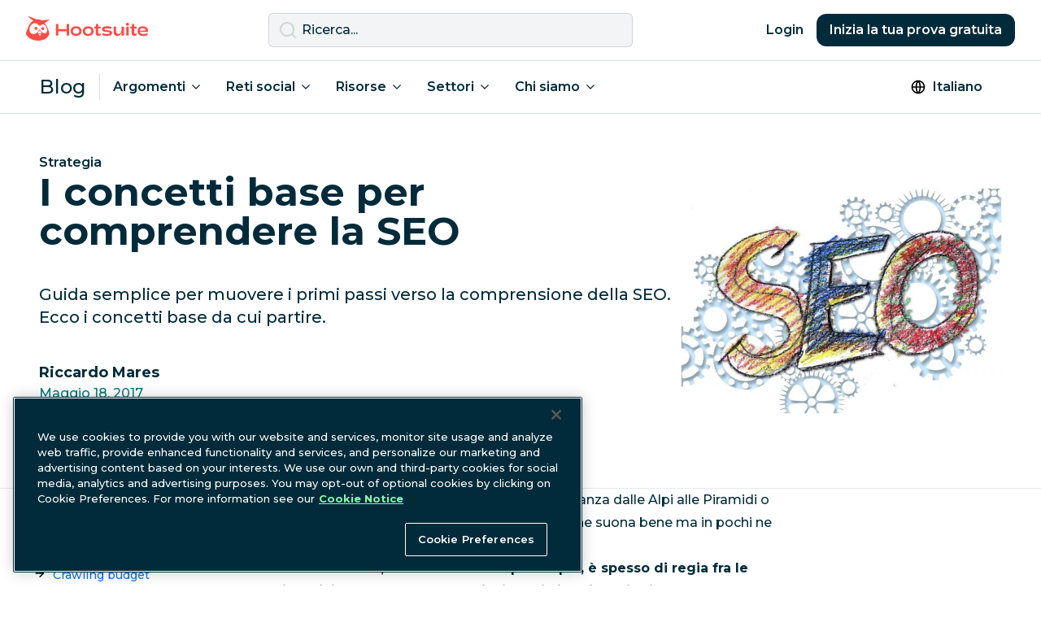

--- FILE ---
content_type: text/html; charset=UTF-8
request_url: https://blog.hootsuite.com/it/concetti-base-per-comprendere-la-seo/
body_size: 24822
content:
<!doctype html>
<html lang="it-IT">
<head>
  <script>
    window.dataLayer = window.dataLayer ||[];function gtag(){dataLayer.push(arguments);}
    gtag('consent', 'default', {
      ad_personalization: 'denied',
      ad_storage: 'denied',
      ad_user_data: 'denied',
      analytics_storage: 'denied',
      functionality_storage: 'denied',
      personalization_storage: 'denied',
      security_storage: 'granted',
      region: ['AT', 'BE', 'BG', 'CY', 'CZ', 'CH',  'DE', 'DK', 'EE', 'ES', 'FI', 'FR', 'GB', 'GR', 'HR', 'HU', 'IE', 'IS', 'IT', 'LI', 'LT', 'LU', 'LV', 'MT', 'NL', 'NO', 'PL', 'PT', 'RO', 'SE', 'SI', 'SK', 'CA-QC']
    });
    gtag('consent', 'default', {
      ad_personalization: 'granted',
      ad_storage: 'granted',
      ad_user_data: 'granted',
      analytics_storage: 'granted',
      functionality_storage: 'granted',
      personalization_storage: 'granted',
      security_storage: 'granted',
    });
  </script>
  <meta charset="UTF-8">
  <meta name="viewport" content="width=device-width, initial-scale=1, minimum-scale=1">
  <link rel="profile" href="https://gmpg.org/xfn/11">
  <link rel="dns-prefetch" href="https://app-sj13.marketo.com">
  <link rel="dns-prefetch" href="https://fonts.googleapis.com">
  <meta property="fb:app_id" content="1382046585182189">

  <!-- OneTrust Cookies Consent Notice start for hootsuite.com -->
  <script src="https://cdn.cookielaw.org/scripttemplates/otSDKStub.js"  type="text/javascript" charset="UTF-8" data-domain-script="81889fd2-497b-4157-9040-d28a2dafa477" ></script>
  <script type="text/javascript">function OptanonWrapper() { }</script>
  <!-- OneTrust Cookies Consent Notice end for hootsuite.com -->

  <!-- Google Tag Manager -->
  <script>(function(w,d,s,l,i){w[l]=w[l]||[];w[l].push({'gtm.start':
  new Date().getTime(),event:'gtm.js'});var f=d.getElementsByTagName(s)[0],
  j=d.createElement(s),dl=l!='dataLayer'?'&l='+l:'';j.async=true;j.src=
  'https://www.googletagmanager.com/gtm.js?id='+i+dl;f.parentNode.insertBefore(j,f);
  })(window,document,'script','dataLayer','GTM-963X');</script>
  <!-- End Google Tag Manager -->

  <meta name='robots' content='index, follow, max-image-preview:large, max-snippet:-1, max-video-preview:-1' />

	<!-- This site is optimized with the Yoast SEO plugin v26.7 - https://yoast.com/wordpress/plugins/seo/ -->
	<title>I concetti base per comprendere la SEO</title>
	<meta name="description" content="Guida semplice per muovere i primi passi verso la comprensione della SEO. Ecco i concetti base da cui partire." />
	<link rel="canonical" href="https://blog.hootsuite.com/it/concetti-base-per-comprendere-la-seo/" />
	<meta property="og:locale" content="it_IT" />
	<meta property="og:type" content="article" />
	<meta property="og:title" content="I concetti base per comprendere la SEO" />
	<meta property="og:description" content="Guida semplice per muovere i primi passi verso la comprensione della SEO. Ecco i concetti base da cui partire." />
	<meta property="og:url" content="https://blog.hootsuite.com/it/concetti-base-per-comprendere-la-seo/" />
	<meta property="og:site_name" content="Social Media Marketing &amp; Management Dashboard" />
	<meta property="article:published_time" content="2017-05-18T07:00:05+00:00" />
	<meta property="article:modified_time" content="2017-11-27T17:55:19+00:00" />
	<meta property="og:image" content="https://blog.hootsuite.com/wp-content/uploads/2017/05/search-engine-optimization-1521117_1920.jpg" />
	<meta property="og:image:width" content="1920" />
	<meta property="og:image:height" content="1357" />
	<meta property="og:image:type" content="image/jpeg" />
	<meta name="author" content="Riccardo Mares" />
	<meta name="twitter:card" content="summary_large_image" />
	<meta name="twitter:label1" content="Scritto da" />
	<meta name="twitter:data1" content="Riccardo Mares" />
	<meta name="twitter:label2" content="Tempo di lettura stimato" />
	<meta name="twitter:data2" content="11 minuti" />
	<script type="application/ld+json" class="yoast-schema-graph">{"@context":"https://schema.org","@graph":[{"@type":"Article","@id":"https://blog.hootsuite.com/it/concetti-base-per-comprendere-la-seo/#article","isPartOf":{"@id":"https://blog.hootsuite.com/it/concetti-base-per-comprendere-la-seo/"},"author":{"name":"Riccardo Mares","@id":"https://blog.hootsuite.com/it/#/schema/person/4d9a14161846186125d8ee0fb6f7f289"},"headline":"I concetti base per comprendere la SEO","datePublished":"2017-05-18T07:00:05+00:00","dateModified":"2017-11-27T17:55:19+00:00","mainEntityOfPage":{"@id":"https://blog.hootsuite.com/it/concetti-base-per-comprendere-la-seo/"},"wordCount":2148,"commentCount":0,"publisher":{"@id":"https://blog.hootsuite.com/it/#organization"},"image":{"@id":"https://blog.hootsuite.com/it/concetti-base-per-comprendere-la-seo/#primaryimage"},"thumbnailUrl":"https://blog.hootsuite.com/wp-content/uploads/2017/05/search-engine-optimization-1521117_1920.jpg","articleSection":["Strategia"],"inLanguage":"it-IT","potentialAction":[{"@type":"CommentAction","name":"Comment","target":["https://blog.hootsuite.com/it/concetti-base-per-comprendere-la-seo/#respond"]}]},{"@type":"WebPage","@id":"https://blog.hootsuite.com/it/concetti-base-per-comprendere-la-seo/","url":"https://blog.hootsuite.com/it/concetti-base-per-comprendere-la-seo/","name":"I concetti base per comprendere la SEO","isPartOf":{"@id":"https://blog.hootsuite.com/it/#website"},"primaryImageOfPage":{"@id":"https://blog.hootsuite.com/it/concetti-base-per-comprendere-la-seo/#primaryimage"},"image":{"@id":"https://blog.hootsuite.com/it/concetti-base-per-comprendere-la-seo/#primaryimage"},"thumbnailUrl":"https://blog.hootsuite.com/wp-content/uploads/2017/05/search-engine-optimization-1521117_1920.jpg","datePublished":"2017-05-18T07:00:05+00:00","dateModified":"2017-11-27T17:55:19+00:00","description":"Guida semplice per muovere i primi passi verso la comprensione della SEO. Ecco i concetti base da cui partire.","breadcrumb":{"@id":"https://blog.hootsuite.com/it/concetti-base-per-comprendere-la-seo/#breadcrumb"},"inLanguage":"it-IT","potentialAction":[{"@type":"ReadAction","target":["https://blog.hootsuite.com/it/concetti-base-per-comprendere-la-seo/"]}]},{"@type":"ImageObject","inLanguage":"it-IT","@id":"https://blog.hootsuite.com/it/concetti-base-per-comprendere-la-seo/#primaryimage","url":"https://blog.hootsuite.com/wp-content/uploads/2017/05/search-engine-optimization-1521117_1920.jpg","contentUrl":"https://blog.hootsuite.com/wp-content/uploads/2017/05/search-engine-optimization-1521117_1920.jpg","width":1920,"height":1357,"caption":"seo"},{"@type":"BreadcrumbList","@id":"https://blog.hootsuite.com/it/concetti-base-per-comprendere-la-seo/#breadcrumb","itemListElement":[{"@type":"ListItem","position":1,"name":"Home","item":"https://blog.hootsuite.com/it/"},{"@type":"ListItem","position":2,"name":"I concetti base per comprendere la SEO"}]},{"@type":"WebSite","@id":"https://blog.hootsuite.com/it/#website","url":"https://blog.hootsuite.com/it/","name":"Hootsuite","description":"Hootsuite","publisher":{"@id":"https://blog.hootsuite.com/it/#organization"},"potentialAction":[{"@type":"SearchAction","target":{"@type":"EntryPoint","urlTemplate":"https://blog.hootsuite.com/it/?s={search_term_string}"},"query-input":{"@type":"PropertyValueSpecification","valueRequired":true,"valueName":"search_term_string"}}],"inLanguage":"it-IT"},{"@type":"Organization","@id":"https://blog.hootsuite.com/it/#organization","name":"Hootsuite","url":"https://blog.hootsuite.com/it/","logo":{"@type":"ImageObject","inLanguage":"it-IT","@id":"https://blog.hootsuite.com/it/#/schema/logo/image/","url":"https://blog.hootsuite.com/wp-content/uploads/2025/06/hootsuite-logo.png","contentUrl":"https://blog.hootsuite.com/wp-content/uploads/2025/06/hootsuite-logo.png","width":512,"height":512,"caption":"Hootsuite"},"image":{"@id":"https://blog.hootsuite.com/it/#/schema/logo/image/"}},{"@type":"Person","@id":"https://blog.hootsuite.com/it/#/schema/person/4d9a14161846186125d8ee0fb6f7f289","name":"Riccardo Mares","image":{"@type":"ImageObject","inLanguage":"it-IT","@id":"https://blog.hootsuite.com/it/#/schema/person/image/","url":"https://secure.gravatar.com/avatar/dfdad5fdbd6c2734fd494fce2ab5d32246f2ab53ea117b63be300cb118fc73ac?s=96&d=mm&r=g","contentUrl":"https://secure.gravatar.com/avatar/dfdad5fdbd6c2734fd494fce2ab5d32246f2ab53ea117b63be300cb118fc73ac?s=96&d=mm&r=g","caption":"Riccardo Mares"},"url":"https://blog.hootsuite.com/it/author/merlinox/"}]}</script>
	<!-- / Yoast SEO plugin. -->


<link rel='dns-prefetch' href='//a.omappapi.com' />
<link rel='dns-prefetch' href='//fonts.googleapis.com' />
<link rel="alternate" type="application/rss+xml" title="Social Media Marketing &amp; Management Dashboard &raquo; I concetti base per comprendere la SEO Feed dei commenti" href="https://blog.hootsuite.com/it/concetti-base-per-comprendere-la-seo/feed/" />
<link rel="alternate" title="oEmbed (JSON)" type="application/json+oembed" href="https://blog.hootsuite.com/wp-json/oembed/1.0/embed?url=https%3A%2F%2Fblog.hootsuite.com%2Fit%2Fconcetti-base-per-comprendere-la-seo%2F&#038;lang=it" />
<link rel="alternate" title="oEmbed (XML)" type="text/xml+oembed" href="https://blog.hootsuite.com/wp-json/oembed/1.0/embed?url=https%3A%2F%2Fblog.hootsuite.com%2Fit%2Fconcetti-base-per-comprendere-la-seo%2F&#038;format=xml&#038;lang=it" />
<link rel="preload" as="image" href="https://blog.hootsuite.com/wp-content/uploads/2017/05/search-engine-optimization-1521117_1920-620x438.jpg" imagesrcset="https://blog.hootsuite.com/wp-content/uploads/2017/05/search-engine-optimization-1521117_1920-620x438.jpg 620w, https://blog.hootsuite.com/wp-content/uploads/2017/05/search-engine-optimization-1521117_1920-310x219.jpg 310w, https://blog.hootsuite.com/wp-content/uploads/2017/05/search-engine-optimization-1521117_1920-768x543.jpg 768w, https://blog.hootsuite.com/wp-content/uploads/2017/05/search-engine-optimization-1521117_1920-625x442.jpg 625w, https://blog.hootsuite.com/wp-content/uploads/2017/05/search-engine-optimization-1521117_1920-665x470.jpg 665w, https://blog.hootsuite.com/wp-content/uploads/2017/05/search-engine-optimization-1521117_1920.jpg 1920w" imagesizes="(max-width: 620px) 100vw, 620px"  /><style id='wp-img-auto-sizes-contain-inline-css'>
img:is([sizes=auto i],[sizes^="auto," i]){contain-intrinsic-size:3000px 1500px}
/*# sourceURL=wp-img-auto-sizes-contain-inline-css */
</style>
<style id='wp-emoji-styles-inline-css'>

	img.wp-smiley, img.emoji {
		display: inline !important;
		border: none !important;
		box-shadow: none !important;
		height: 1em !important;
		width: 1em !important;
		margin: 0 0.07em !important;
		vertical-align: -0.1em !important;
		background: none !important;
		padding: 0 !important;
	}
/*# sourceURL=wp-emoji-styles-inline-css */
</style>
<style id='wp-block-library-inline-css'>
:root{--wp-block-synced-color:#7a00df;--wp-block-synced-color--rgb:122,0,223;--wp-bound-block-color:var(--wp-block-synced-color);--wp-editor-canvas-background:#ddd;--wp-admin-theme-color:#007cba;--wp-admin-theme-color--rgb:0,124,186;--wp-admin-theme-color-darker-10:#006ba1;--wp-admin-theme-color-darker-10--rgb:0,107,160.5;--wp-admin-theme-color-darker-20:#005a87;--wp-admin-theme-color-darker-20--rgb:0,90,135;--wp-admin-border-width-focus:2px}@media (min-resolution:192dpi){:root{--wp-admin-border-width-focus:1.5px}}.wp-element-button{cursor:pointer}:root .has-very-light-gray-background-color{background-color:#eee}:root .has-very-dark-gray-background-color{background-color:#313131}:root .has-very-light-gray-color{color:#eee}:root .has-very-dark-gray-color{color:#313131}:root .has-vivid-green-cyan-to-vivid-cyan-blue-gradient-background{background:linear-gradient(135deg,#00d084,#0693e3)}:root .has-purple-crush-gradient-background{background:linear-gradient(135deg,#34e2e4,#4721fb 50%,#ab1dfe)}:root .has-hazy-dawn-gradient-background{background:linear-gradient(135deg,#faaca8,#dad0ec)}:root .has-subdued-olive-gradient-background{background:linear-gradient(135deg,#fafae1,#67a671)}:root .has-atomic-cream-gradient-background{background:linear-gradient(135deg,#fdd79a,#004a59)}:root .has-nightshade-gradient-background{background:linear-gradient(135deg,#330968,#31cdcf)}:root .has-midnight-gradient-background{background:linear-gradient(135deg,#020381,#2874fc)}:root{--wp--preset--font-size--normal:16px;--wp--preset--font-size--huge:42px}.has-regular-font-size{font-size:1em}.has-larger-font-size{font-size:2.625em}.has-normal-font-size{font-size:var(--wp--preset--font-size--normal)}.has-huge-font-size{font-size:var(--wp--preset--font-size--huge)}.has-text-align-center{text-align:center}.has-text-align-left{text-align:left}.has-text-align-right{text-align:right}.has-fit-text{white-space:nowrap!important}#end-resizable-editor-section{display:none}.aligncenter{clear:both}.items-justified-left{justify-content:flex-start}.items-justified-center{justify-content:center}.items-justified-right{justify-content:flex-end}.items-justified-space-between{justify-content:space-between}.screen-reader-text{border:0;clip-path:inset(50%);height:1px;margin:-1px;overflow:hidden;padding:0;position:absolute;width:1px;word-wrap:normal!important}.screen-reader-text:focus{background-color:#ddd;clip-path:none;color:#444;display:block;font-size:1em;height:auto;left:5px;line-height:normal;padding:15px 23px 14px;text-decoration:none;top:5px;width:auto;z-index:100000}html :where(.has-border-color){border-style:solid}html :where([style*=border-top-color]){border-top-style:solid}html :where([style*=border-right-color]){border-right-style:solid}html :where([style*=border-bottom-color]){border-bottom-style:solid}html :where([style*=border-left-color]){border-left-style:solid}html :where([style*=border-width]){border-style:solid}html :where([style*=border-top-width]){border-top-style:solid}html :where([style*=border-right-width]){border-right-style:solid}html :where([style*=border-bottom-width]){border-bottom-style:solid}html :where([style*=border-left-width]){border-left-style:solid}html :where(img[class*=wp-image-]){height:auto;max-width:100%}:where(figure){margin:0 0 1em}html :where(.is-position-sticky){--wp-admin--admin-bar--position-offset:var(--wp-admin--admin-bar--height,0px)}@media screen and (max-width:600px){html :where(.is-position-sticky){--wp-admin--admin-bar--position-offset:0px}}

/*# sourceURL=wp-block-library-inline-css */
</style><style id='global-styles-inline-css'>
:root{--wp--preset--aspect-ratio--square: 1;--wp--preset--aspect-ratio--4-3: 4/3;--wp--preset--aspect-ratio--3-4: 3/4;--wp--preset--aspect-ratio--3-2: 3/2;--wp--preset--aspect-ratio--2-3: 2/3;--wp--preset--aspect-ratio--16-9: 16/9;--wp--preset--aspect-ratio--9-16: 9/16;--wp--preset--color--black: #000000;--wp--preset--color--cyan-bluish-gray: #abb8c3;--wp--preset--color--white: #ffffff;--wp--preset--color--pale-pink: #f78da7;--wp--preset--color--vivid-red: #cf2e2e;--wp--preset--color--luminous-vivid-orange: #ff6900;--wp--preset--color--luminous-vivid-amber: #fcb900;--wp--preset--color--light-green-cyan: #7bdcb5;--wp--preset--color--vivid-green-cyan: #00d084;--wp--preset--color--pale-cyan-blue: #8ed1fc;--wp--preset--color--vivid-cyan-blue: #0693e3;--wp--preset--color--vivid-purple: #9b51e0;--wp--preset--color--background: #ffffff;--wp--preset--color--foreground: #012B3A;--wp--preset--color--saffron: #E03035;--wp--preset--color--tea: #DFFFDE;--wp--preset--color--spring: #87F8AE;--wp--preset--color--mint: #A4FFB8;--wp--preset--color--spruce: #007978;--wp--preset--color--lake: #004963;--wp--preset--color--nocturn: #012B3A;--wp--preset--gradient--vivid-cyan-blue-to-vivid-purple: linear-gradient(135deg,rgb(6,147,227) 0%,rgb(155,81,224) 100%);--wp--preset--gradient--light-green-cyan-to-vivid-green-cyan: linear-gradient(135deg,rgb(122,220,180) 0%,rgb(0,208,130) 100%);--wp--preset--gradient--luminous-vivid-amber-to-luminous-vivid-orange: linear-gradient(135deg,rgb(252,185,0) 0%,rgb(255,105,0) 100%);--wp--preset--gradient--luminous-vivid-orange-to-vivid-red: linear-gradient(135deg,rgb(255,105,0) 0%,rgb(207,46,46) 100%);--wp--preset--gradient--very-light-gray-to-cyan-bluish-gray: linear-gradient(135deg,rgb(238,238,238) 0%,rgb(169,184,195) 100%);--wp--preset--gradient--cool-to-warm-spectrum: linear-gradient(135deg,rgb(74,234,220) 0%,rgb(151,120,209) 20%,rgb(207,42,186) 40%,rgb(238,44,130) 60%,rgb(251,105,98) 80%,rgb(254,248,76) 100%);--wp--preset--gradient--blush-light-purple: linear-gradient(135deg,rgb(255,206,236) 0%,rgb(152,150,240) 100%);--wp--preset--gradient--blush-bordeaux: linear-gradient(135deg,rgb(254,205,165) 0%,rgb(254,45,45) 50%,rgb(107,0,62) 100%);--wp--preset--gradient--luminous-dusk: linear-gradient(135deg,rgb(255,203,112) 0%,rgb(199,81,192) 50%,rgb(65,88,208) 100%);--wp--preset--gradient--pale-ocean: linear-gradient(135deg,rgb(255,245,203) 0%,rgb(182,227,212) 50%,rgb(51,167,181) 100%);--wp--preset--gradient--electric-grass: linear-gradient(135deg,rgb(202,248,128) 0%,rgb(113,206,126) 100%);--wp--preset--gradient--midnight: linear-gradient(135deg,rgb(2,3,129) 0%,rgb(40,116,252) 100%);--wp--preset--font-size--small: 0.875rem;--wp--preset--font-size--medium: 1rem;--wp--preset--font-size--large: 1.125rem;--wp--preset--font-size--x-large: 42px;--wp--preset--font-size--xlarge: 1.25rem;--wp--preset--spacing--20: 0.44rem;--wp--preset--spacing--30: 0.67rem;--wp--preset--spacing--40: 1rem;--wp--preset--spacing--50: 1.5rem;--wp--preset--spacing--60: 2.25rem;--wp--preset--spacing--70: 3.38rem;--wp--preset--spacing--80: 5.06rem;--wp--preset--shadow--natural: 6px 6px 9px rgba(0, 0, 0, 0.2);--wp--preset--shadow--deep: 12px 12px 50px rgba(0, 0, 0, 0.4);--wp--preset--shadow--sharp: 6px 6px 0px rgba(0, 0, 0, 0.2);--wp--preset--shadow--outlined: 6px 6px 0px -3px rgb(255, 255, 255), 6px 6px rgb(0, 0, 0);--wp--preset--shadow--crisp: 6px 6px 0px rgb(0, 0, 0);}:root { --wp--style--global--content-size: 40rem;--wp--style--global--wide-size: 60rem; }:where(body) { margin: 0; }.wp-site-blocks > .alignleft { float: left; margin-right: 2em; }.wp-site-blocks > .alignright { float: right; margin-left: 2em; }.wp-site-blocks > .aligncenter { justify-content: center; margin-left: auto; margin-right: auto; }:where(.is-layout-flex){gap: 0.5em;}:where(.is-layout-grid){gap: 0.5em;}.is-layout-flow > .alignleft{float: left;margin-inline-start: 0;margin-inline-end: 2em;}.is-layout-flow > .alignright{float: right;margin-inline-start: 2em;margin-inline-end: 0;}.is-layout-flow > .aligncenter{margin-left: auto !important;margin-right: auto !important;}.is-layout-constrained > .alignleft{float: left;margin-inline-start: 0;margin-inline-end: 2em;}.is-layout-constrained > .alignright{float: right;margin-inline-start: 2em;margin-inline-end: 0;}.is-layout-constrained > .aligncenter{margin-left: auto !important;margin-right: auto !important;}.is-layout-constrained > :where(:not(.alignleft):not(.alignright):not(.alignfull)){max-width: var(--wp--style--global--content-size);margin-left: auto !important;margin-right: auto !important;}.is-layout-constrained > .alignwide{max-width: var(--wp--style--global--wide-size);}body .is-layout-flex{display: flex;}.is-layout-flex{flex-wrap: wrap;align-items: center;}.is-layout-flex > :is(*, div){margin: 0;}body .is-layout-grid{display: grid;}.is-layout-grid > :is(*, div){margin: 0;}body{padding-top: 0px;padding-right: 0px;padding-bottom: 0px;padding-left: 0px;}a:where(:not(.wp-element-button)){text-decoration: underline;}:root :where(.wp-element-button, .wp-block-button__link){background-color: #012B3A;border-width: 0;color: #ffffff!important;font-family: inherit;font-size: inherit;font-style: inherit;font-weight: inherit;letter-spacing: inherit;line-height: inherit;padding-top: calc(0.667em + 2px);padding-right: calc(1.333em + 2px);padding-bottom: calc(0.667em + 2px);padding-left: calc(1.333em + 2px);text-decoration: none;text-transform: inherit;}:root :where(.wp-element-button:hover, .wp-block-button__link:hover){background-color: #004963;color: #ffffff;}:root :where(.wp-element-button:focus, .wp-block-button__link:focus){background-color: #012B3A;}:root :where(.wp-element-button:active, .wp-block-button__link:active){background-color: #012B3A;}.has-black-color{color: var(--wp--preset--color--black) !important;}.has-cyan-bluish-gray-color{color: var(--wp--preset--color--cyan-bluish-gray) !important;}.has-white-color{color: var(--wp--preset--color--white) !important;}.has-pale-pink-color{color: var(--wp--preset--color--pale-pink) !important;}.has-vivid-red-color{color: var(--wp--preset--color--vivid-red) !important;}.has-luminous-vivid-orange-color{color: var(--wp--preset--color--luminous-vivid-orange) !important;}.has-luminous-vivid-amber-color{color: var(--wp--preset--color--luminous-vivid-amber) !important;}.has-light-green-cyan-color{color: var(--wp--preset--color--light-green-cyan) !important;}.has-vivid-green-cyan-color{color: var(--wp--preset--color--vivid-green-cyan) !important;}.has-pale-cyan-blue-color{color: var(--wp--preset--color--pale-cyan-blue) !important;}.has-vivid-cyan-blue-color{color: var(--wp--preset--color--vivid-cyan-blue) !important;}.has-vivid-purple-color{color: var(--wp--preset--color--vivid-purple) !important;}.has-background-color{color: var(--wp--preset--color--background) !important;}.has-foreground-color{color: var(--wp--preset--color--foreground) !important;}.has-saffron-color{color: var(--wp--preset--color--saffron) !important;}.has-tea-color{color: var(--wp--preset--color--tea) !important;}.has-spring-color{color: var(--wp--preset--color--spring) !important;}.has-mint-color{color: var(--wp--preset--color--mint) !important;}.has-spruce-color{color: var(--wp--preset--color--spruce) !important;}.has-lake-color{color: var(--wp--preset--color--lake) !important;}.has-nocturn-color{color: var(--wp--preset--color--nocturn) !important;}.has-black-background-color{background-color: var(--wp--preset--color--black) !important;}.has-cyan-bluish-gray-background-color{background-color: var(--wp--preset--color--cyan-bluish-gray) !important;}.has-white-background-color{background-color: var(--wp--preset--color--white) !important;}.has-pale-pink-background-color{background-color: var(--wp--preset--color--pale-pink) !important;}.has-vivid-red-background-color{background-color: var(--wp--preset--color--vivid-red) !important;}.has-luminous-vivid-orange-background-color{background-color: var(--wp--preset--color--luminous-vivid-orange) !important;}.has-luminous-vivid-amber-background-color{background-color: var(--wp--preset--color--luminous-vivid-amber) !important;}.has-light-green-cyan-background-color{background-color: var(--wp--preset--color--light-green-cyan) !important;}.has-vivid-green-cyan-background-color{background-color: var(--wp--preset--color--vivid-green-cyan) !important;}.has-pale-cyan-blue-background-color{background-color: var(--wp--preset--color--pale-cyan-blue) !important;}.has-vivid-cyan-blue-background-color{background-color: var(--wp--preset--color--vivid-cyan-blue) !important;}.has-vivid-purple-background-color{background-color: var(--wp--preset--color--vivid-purple) !important;}.has-background-background-color{background-color: var(--wp--preset--color--background) !important;}.has-foreground-background-color{background-color: var(--wp--preset--color--foreground) !important;}.has-saffron-background-color{background-color: var(--wp--preset--color--saffron) !important;}.has-tea-background-color{background-color: var(--wp--preset--color--tea) !important;}.has-spring-background-color{background-color: var(--wp--preset--color--spring) !important;}.has-mint-background-color{background-color: var(--wp--preset--color--mint) !important;}.has-spruce-background-color{background-color: var(--wp--preset--color--spruce) !important;}.has-lake-background-color{background-color: var(--wp--preset--color--lake) !important;}.has-nocturn-background-color{background-color: var(--wp--preset--color--nocturn) !important;}.has-black-border-color{border-color: var(--wp--preset--color--black) !important;}.has-cyan-bluish-gray-border-color{border-color: var(--wp--preset--color--cyan-bluish-gray) !important;}.has-white-border-color{border-color: var(--wp--preset--color--white) !important;}.has-pale-pink-border-color{border-color: var(--wp--preset--color--pale-pink) !important;}.has-vivid-red-border-color{border-color: var(--wp--preset--color--vivid-red) !important;}.has-luminous-vivid-orange-border-color{border-color: var(--wp--preset--color--luminous-vivid-orange) !important;}.has-luminous-vivid-amber-border-color{border-color: var(--wp--preset--color--luminous-vivid-amber) !important;}.has-light-green-cyan-border-color{border-color: var(--wp--preset--color--light-green-cyan) !important;}.has-vivid-green-cyan-border-color{border-color: var(--wp--preset--color--vivid-green-cyan) !important;}.has-pale-cyan-blue-border-color{border-color: var(--wp--preset--color--pale-cyan-blue) !important;}.has-vivid-cyan-blue-border-color{border-color: var(--wp--preset--color--vivid-cyan-blue) !important;}.has-vivid-purple-border-color{border-color: var(--wp--preset--color--vivid-purple) !important;}.has-background-border-color{border-color: var(--wp--preset--color--background) !important;}.has-foreground-border-color{border-color: var(--wp--preset--color--foreground) !important;}.has-saffron-border-color{border-color: var(--wp--preset--color--saffron) !important;}.has-tea-border-color{border-color: var(--wp--preset--color--tea) !important;}.has-spring-border-color{border-color: var(--wp--preset--color--spring) !important;}.has-mint-border-color{border-color: var(--wp--preset--color--mint) !important;}.has-spruce-border-color{border-color: var(--wp--preset--color--spruce) !important;}.has-lake-border-color{border-color: var(--wp--preset--color--lake) !important;}.has-nocturn-border-color{border-color: var(--wp--preset--color--nocturn) !important;}.has-vivid-cyan-blue-to-vivid-purple-gradient-background{background: var(--wp--preset--gradient--vivid-cyan-blue-to-vivid-purple) !important;}.has-light-green-cyan-to-vivid-green-cyan-gradient-background{background: var(--wp--preset--gradient--light-green-cyan-to-vivid-green-cyan) !important;}.has-luminous-vivid-amber-to-luminous-vivid-orange-gradient-background{background: var(--wp--preset--gradient--luminous-vivid-amber-to-luminous-vivid-orange) !important;}.has-luminous-vivid-orange-to-vivid-red-gradient-background{background: var(--wp--preset--gradient--luminous-vivid-orange-to-vivid-red) !important;}.has-very-light-gray-to-cyan-bluish-gray-gradient-background{background: var(--wp--preset--gradient--very-light-gray-to-cyan-bluish-gray) !important;}.has-cool-to-warm-spectrum-gradient-background{background: var(--wp--preset--gradient--cool-to-warm-spectrum) !important;}.has-blush-light-purple-gradient-background{background: var(--wp--preset--gradient--blush-light-purple) !important;}.has-blush-bordeaux-gradient-background{background: var(--wp--preset--gradient--blush-bordeaux) !important;}.has-luminous-dusk-gradient-background{background: var(--wp--preset--gradient--luminous-dusk) !important;}.has-pale-ocean-gradient-background{background: var(--wp--preset--gradient--pale-ocean) !important;}.has-electric-grass-gradient-background{background: var(--wp--preset--gradient--electric-grass) !important;}.has-midnight-gradient-background{background: var(--wp--preset--gradient--midnight) !important;}.has-small-font-size{font-size: var(--wp--preset--font-size--small) !important;}.has-medium-font-size{font-size: var(--wp--preset--font-size--medium) !important;}.has-large-font-size{font-size: var(--wp--preset--font-size--large) !important;}.has-x-large-font-size{font-size: var(--wp--preset--font-size--x-large) !important;}.has-xlarge-font-size{font-size: var(--wp--preset--font-size--xlarge) !important;}
/*# sourceURL=global-styles-inline-css */
</style>

<link rel='stylesheet' id='hootsuite-css' href='https://blog.hootsuite.com/wp-content/themes/hootsuite-theme/css/theme.min.css?ver=1.1.2' media='all' />
<link rel='stylesheet' id='hootsuite-fonts-css' href='//fonts.googleapis.com/css2?family=Montserrat:wght@500;600;700&#038;display=swap' media='all' />
<link rel='stylesheet' id='hootsuite-content-upgrades-css' href='https://blog.hootsuite.com/wp-content/plugins/hs-content-upgrades/css/content-upgrades.css?ver=2.0.907' media='all' />
<script src="https://blog.hootsuite.com/wp-includes/js/jquery/jquery.min.js?ver=3.7.1" id="jquery-core-js"></script>
<script src="https://blog.hootsuite.com/wp-includes/js/jquery/jquery-migrate.min.js?ver=3.4.1" id="jquery-migrate-js"></script>
<script src="https://blog.hootsuite.com/wp-content/plugins/hs-content-upgrades/js/dist/main.js?ver=1.0.1" id="hootsuite-content-upgrades-js"></script>
<link rel="https://api.w.org/" href="https://blog.hootsuite.com/wp-json/" /><link rel="alternate" title="JSON" type="application/json" href="https://blog.hootsuite.com/wp-json/wp/v2/posts/148429" /><link rel="EditURI" type="application/rsd+xml" title="RSD" href="https://blog.hootsuite.com/xmlrpc.php?rsd" />
<link rel='shortlink' href='https://blog.hootsuite.com/?p=148429' />
<link rel="llms-sitemap" href="https://blog.hootsuite.com/llms.txt" />
<link rel="icon" href="https://blog.hootsuite.com/wp-content/uploads/2023/03/cropped-owly-favicon-32x32.png" sizes="32x32" />
<link rel="icon" href="https://blog.hootsuite.com/wp-content/uploads/2023/03/cropped-owly-favicon-192x192.png" sizes="192x192" />
<link rel="apple-touch-icon" href="https://blog.hootsuite.com/wp-content/uploads/2023/03/cropped-owly-favicon-180x180.png" />
<meta name="msapplication-TileImage" content="https://blog.hootsuite.com/wp-content/uploads/2023/03/cropped-owly-favicon-270x270.png" />

  <script type="module" src="https://www.hootsuite.com/blogUTMscript.js"></script>
</head>
<body class="wp-singular post-template-default single single-post postid-148429 single-format-standard wp-embed-responsive wp-theme-hootsuite-theme text-nocturn">

  <!-- Google Tag Manager (noscript) -->
  <noscript><iframe src="https://www.googletagmanager.com/ns.html?id=GTM-963X" height="0" width="0" style="display:none;visibility:hidden"></iframe></noscript>
  <!-- End Google Tag Manager (noscript) -->




<a class="sr-only focus:not-sr-only" href="#primary" tabindex="0">
  Vai al contenuto</a>


<header class="relative sticky top-0 z-40 bg-white border-b border-nocturn/15">
  <nav class="flex flex-wrap items-center justify-between w-full gap-8 p-4 mx-auto xl:container lg:flex-nowrap">

    <a href="https://www.hootsuite.com/it">
      <img class="pb-1" width="150" height="29" src="https://blog.hootsuite.com/wp-content/themes/hootsuite-theme/images/logos/hootsuite.svg" alt="Logo di Hootsuite">
    </a>

    <div class="hidden w-full max-w-md lg:block">
      <form action="https://blog.hootsuite.com/it/" method="get">
  <label for="search" class="sr-only">Ricerca</label>
  <div class="relative">
    <div class="absolute inset-y-0 left-0 flex items-center pl-3">
      <svg role="icon" aria-hidden="true" class="w-6 h-6 fill-nocturn/15">
        <use xlink:href="#icon-search"></use>
      </svg>
    </div>
    <input type="text" name="s" id="search" value="" class="block w-full p-2 pl-10 border border-nocturn/15 bg-lite rounded-md text-nocturn placeholder-nocturn focus:!ring-nocturn focus:!ring-2" placeholder="Ricerca..." required>
  </div>
</form>    </div>

    <a class="btn btn-nocturn !rounded-xl lg:hidden grow-1 ml-auto" data-ga-track-id="blog_cta_trial_intent_mobileheader" data-ga-track-info="cta_click_select_plan" href="https://www.hootsuite.com/it/select-plan">
      Prova gratuita    </a>

    <div class="hidden lg:flex">
      <a class="btn btn-sm text-nocturn hover:text-spruce" href="https://www.hootsuite.com/login">
        Login      </a>
      <a class="btn btn-sm btn-nocturn !rounded-xl" data-ga-track-id="blog_cta_trial_intent_header" data-ga-track-info="blog_start_trial_intent" href="https://www.hootsuite.com/it/select-plan">
        Inizia la tua prova gratuita      </a>
    </div>

    <div class="absolute bottom-0 left-0 flex-none w-full h-2">
      <div id="reading-progress" style="width:0%;" class="h-2 bg-saffron"></div>
    </div>

  </nav>
</header>

<div class="p-4 bg-white border-b border-nocturn/15">
  <nav id="nav" class="flex flex-wrap items-center gap-4 xl:container lg:flex-nowrap">

    <a class="pr-4 text-2xl border-r border-nocturn/15" href="https://blog.hootsuite.com/it/">
      Blog    </a>

    <a href="#" class="inline-flex flex-row-reverse p-2 ml-auto peer group lg:hidden text-nocturn hover:text-spruce focus:text-spruce focus:outline-0" onClick="toggleAriaExpanded(this)" aria-expanded="false">
      <span class="sr-only">Apri il menu di navigazione principale</span>
      <svg class="block w-6 h-6 open-nav group-aria-expanded:hidden" fill="currentColor" viewBox="0 0 20 20"><path fill-rule="evenodd" d="M3 5a1 1 0 011-1h12a1 1 0 110 2H4a1 1 0 01-1-1zM3 10a1 1 0 011-1h12a1 1 0 110 2H4a1 1 0 01-1-1zM3 15a1 1 0 011-1h12a1 1 0 110 2H4a1 1 0 01-1-1z" clip-rule="evenodd"></path></svg>
      <svg class="hidden w-6 h-6 close-nav group-aria-expanded:block" fill="currentColor" viewBox="0 0 20 20"><path fill-rule="evenodd" d="M4.293 4.293a1 1 0 011.414 0L10 8.586l4.293-4.293a1 1 0 111.414 1.414L11.414 10l4.293 4.293a1 1 0 01-1.414 1.414L10 11.414l-4.293 4.293a1 1 0 01-1.414-1.414L8.586 10 4.293 5.707a1 1 0 010-1.414z" clip-rule="evenodd"></path></svg>
    </a>
    
    <div class="hidden w-full lg:block peer-aria-expanded:block">
      <ul id="main-menu" class="menu flex flex-col lg:flex-row m-0 p-0 basis-full grow gap-4 lg:gap-0"><li id="menu-item-508575" class="menu-wide menu-item menu-item-type-custom menu-item-object-custom menu-item-has-children menu-item-508575 list-none mr-0 relative lg:px-4"><a href="#" aria-haspopup="true" aria-expanded="false" class="flex flex-row items-center text-nocturn hover:text-spruce focus:outline-0 peer aria-expanded:text-spruce after:aria-expanded:rotate-180 after:ml-2 font-semibold">Argomenti</a>
<ul class="sub-menu m-0 lg:p-4 space-y-2 bg-white hidden w-full lg:none lg:z-40 lg:min-w-fit lg:max-w-max lg:absolute lg:left-0 lg:top-11 peer-aria-expanded:flex flex-col lg:border lg:border-nocturn/15">
	<li id="menu-item-510193" class="menu-icon icon-analytics menu-item menu-item-type-taxonomy menu-item-object-post_tag menu-item-510193 list-none block m-0"><a href="https://blog.hootsuite.com/it/tag/social-media-analytics-it/" class="text-nocturn hover:text-spruce lg:hover:underline flex flex-row items-center gap-1">Analytics</a></li>
	<li id="menu-item-510196" class="menu-icon icon-video menu-item menu-item-type-taxonomy menu-item-object-post_tag menu-item-510196 list-none block m-0"><a href="https://blog.hootsuite.com/it/tag/social-video-it/" class="text-nocturn hover:text-spruce lg:hover:underline flex flex-row items-center gap-1">Video</a></li>
	<li id="menu-item-510194" class="menu-icon icon-engagement menu-item menu-item-type-taxonomy menu-item-object-post_tag menu-item-510194 list-none block m-0"><a href="https://blog.hootsuite.com/it/tag/social-media-engagement-it/" class="text-nocturn hover:text-spruce lg:hover:underline flex flex-row items-center gap-1">Engagement</a></li>
	<li id="menu-item-508579" class="menu-icon icon-experiments menu-item menu-item-type-taxonomy menu-item-object-post_tag menu-item-508579 list-none block m-0"><a href="https://blog.hootsuite.com/tag/experiments/" class="text-nocturn hover:text-spruce lg:hover:underline flex flex-row items-center gap-1">Esperimenti</a></li>
	<li id="menu-item-510191" class="menu-icon icon-listening menu-item menu-item-type-taxonomy menu-item-object-post_tag menu-item-510191 list-none block m-0"><a href="https://blog.hootsuite.com/it/tag/social-listening-it/" class="text-nocturn hover:text-spruce lg:hover:underline flex flex-row items-center gap-1">Social Listening</a></li>
	<li id="menu-item-508581" class="menu-icon icon-influencer menu-item menu-item-type-taxonomy menu-item-object-post_tag menu-item-508581 list-none block m-0"><a href="https://blog.hootsuite.com/tag/influencer-marketing/" class="text-nocturn hover:text-spruce lg:hover:underline flex flex-row items-center gap-1">Influencer marketing</a></li>
	<li id="menu-item-510195" class="menu-icon icon-scheduling menu-item menu-item-type-taxonomy menu-item-object-post_tag menu-item-510195 list-none block m-0"><a href="https://blog.hootsuite.com/it/tag/social-media-scheduling-it/" class="text-nocturn hover:text-spruce lg:hover:underline flex flex-row items-center gap-1">Programmazione</a></li>
	<li id="menu-item-510192" class="menu-icon icon-advertising menu-item menu-item-type-taxonomy menu-item-object-post_tag menu-item-510192 list-none block m-0"><a href="https://blog.hootsuite.com/it/tag/social-media-advertising-it/" class="text-nocturn hover:text-spruce lg:hover:underline flex flex-row items-center gap-1">Pubblicità</a></li>
	<li id="menu-item-508584" class="menu-icon icon-benchmarks menu-item menu-item-type-taxonomy menu-item-object-post_tag menu-item-508584 list-none block m-0"><a href="https://blog.hootsuite.com/tag/social-media-benchmarks/" class="text-nocturn hover:text-spruce lg:hover:underline flex flex-row items-center gap-1">Benchmark</a></li>
	<li id="menu-item-510190" class="menu-icon icon-advocacy menu-item menu-item-type-taxonomy menu-item-object-post_tag menu-item-510190 list-none block m-0"><a href="https://blog.hootsuite.com/it/tag/employee-advocacy-it/" class="text-nocturn hover:text-spruce lg:hover:underline flex flex-row items-center gap-1">Promozione dai dipendenti</a></li>
	<li id="menu-item-510189" class="menu-icon icon-content menu-item menu-item-type-taxonomy menu-item-object-post_tag menu-item-510189 list-none block m-0"><a href="https://blog.hootsuite.com/it/tag/content-creation-it/" class="text-nocturn hover:text-spruce lg:hover:underline flex flex-row items-center gap-1">Creazione di contenuti</a></li>
	<li id="menu-item-508587" class="explore icon-explore menu-item menu-item-type-custom menu-item-object-custom menu-item-508587 list-none block m-0"><a href="https://blog.hootsuite.com/it/page/2" class="text-nocturn hover:text-spruce lg:hover:underline flex flex-row items-center gap-1">Scopri tutto</a></li>
</ul>
</li>
<li id="menu-item-508588" class="menu-item menu-item-type-custom menu-item-object-custom menu-item-has-children menu-item-508588 list-none mr-0 relative lg:px-4"><a href="#" aria-haspopup="true" aria-expanded="false" class="flex flex-row items-center text-nocturn hover:text-spruce focus:outline-0 peer aria-expanded:text-spruce after:aria-expanded:rotate-180 after:ml-2 font-semibold">Reti social</a>
<ul class="sub-menu m-0 lg:p-4 space-y-2 bg-white hidden w-full lg:none lg:z-40 lg:min-w-fit lg:max-w-max lg:absolute lg:left-0 lg:top-11 peer-aria-expanded:flex flex-col lg:border lg:border-nocturn/15">
	<li id="menu-item-510198" class="menu-icon icon-instagram menu-item menu-item-type-taxonomy menu-item-object-network menu-item-510198 list-none block m-0"><a href="https://blog.hootsuite.com/it/network/instagram-it/" class="text-nocturn hover:text-spruce lg:hover:underline flex flex-row items-center gap-1">Instagram</a></li>
	<li id="menu-item-510197" class="menu-icon icon-facebook menu-item menu-item-type-taxonomy menu-item-object-network menu-item-510197 list-none block m-0"><a href="https://blog.hootsuite.com/it/network/facebook-it/" class="text-nocturn hover:text-spruce lg:hover:underline flex flex-row items-center gap-1">Facebook</a></li>
	<li id="menu-item-510200" class="menu-icon icon-tiktok menu-item menu-item-type-taxonomy menu-item-object-network menu-item-510200 list-none block m-0"><a href="https://blog.hootsuite.com/it/network/tiktok-it/" class="text-nocturn hover:text-spruce lg:hover:underline flex flex-row items-center gap-1">TikTok</a></li>
	<li id="menu-item-510199" class="menu-icon icon-linkedin menu-item menu-item-type-taxonomy menu-item-object-network menu-item-510199 list-none block m-0"><a href="https://blog.hootsuite.com/it/network/linkedin-2-it/" class="text-nocturn hover:text-spruce lg:hover:underline flex flex-row items-center gap-1">LinkedIn</a></li>
	<li id="menu-item-510201" class="menu-icon icon-twitter menu-item menu-item-type-taxonomy menu-item-object-network menu-item-510201 list-none block m-0"><a href="https://blog.hootsuite.com/it/network/twitter-it/" class="text-nocturn hover:text-spruce lg:hover:underline flex flex-row items-center gap-1">X (Twitter)</a></li>
	<li id="menu-item-510202" class="menu-icon icon-youtube menu-item menu-item-type-taxonomy menu-item-object-network menu-item-510202 list-none block m-0"><a href="https://blog.hootsuite.com/it/network/youtube-it/" class="text-nocturn hover:text-spruce lg:hover:underline flex flex-row items-center gap-1">YouTube</a></li>
	<li id="menu-item-508595" class="explore icon-explore menu-item menu-item-type-custom menu-item-object-custom menu-item-508595 list-none block m-0"><a href="https://blog.hootsuite.com/it/page/2" class="text-nocturn hover:text-spruce lg:hover:underline flex flex-row items-center gap-1">Scopri tutto</a></li>
</ul>
</li>
<li id="menu-item-508596" class="menu-item menu-item-type-custom menu-item-object-custom menu-item-has-children menu-item-508596 list-none mr-0 relative lg:px-4"><a href="#" aria-haspopup="true" aria-expanded="false" class="flex flex-row items-center text-nocturn hover:text-spruce focus:outline-0 peer aria-expanded:text-spruce after:aria-expanded:rotate-180 after:ml-2 font-semibold">Risorse</a>
<ul class="sub-menu m-0 lg:p-4 space-y-2 bg-white hidden w-full lg:none lg:z-40 lg:min-w-fit lg:max-w-max lg:absolute lg:left-0 lg:top-11 peer-aria-expanded:flex flex-col lg:border lg:border-nocturn/15">
	<li id="menu-item-508597" class="menu-icon icon-tools menu-item menu-item-type-custom menu-item-object-custom menu-item-508597 list-none block m-0"><a href="https://www.hootsuite.com/it/social-media-tools" class="text-nocturn hover:text-spruce lg:hover:underline flex flex-row items-center gap-1">Strumenti gratuiti</a></li>
	<li id="menu-item-508598" class="menu-icon icon-glossary menu-item menu-item-type-post_type_archive menu-item-object-glossary_term menu-item-508598 list-none block m-0"><a href="https://blog.hootsuite.com/social-media-definitions/" class="text-nocturn hover:text-spruce lg:hover:underline flex flex-row items-center gap-1">Glossario</a></li>
	<li id="menu-item-511160" class="menu-item menu-item-type-custom menu-item-object-custom menu-item-511160 list-none block m-0"><a href="https://www.hootsuite.com/it/resources/templates" class="text-nocturn hover:text-spruce lg:hover:underline flex flex-row items-center gap-1">Template</a></li>
	<li id="menu-item-508600" class="menu-icon icon-webinar menu-item menu-item-type-custom menu-item-object-custom menu-item-508600 list-none block m-0"><a href="https://www.hootsuite.com/webinars" class="text-nocturn hover:text-spruce lg:hover:underline flex flex-row items-center gap-1">Webinar</a></li>
	<li id="menu-item-508601" class="menu-icon icon-experiment menu-item menu-item-type-custom menu-item-object-custom menu-item-508601 list-none block m-0"><a href="https://www.youtube.com/c/HootsuiteLabs/videos" class="text-nocturn hover:text-spruce lg:hover:underline flex flex-row items-center gap-1">Hootsuite Labs</a></li>
	<li id="menu-item-508602" class="menu-icon icon-academy menu-item menu-item-type-custom menu-item-object-custom menu-item-508602 list-none block m-0"><a href="https://education.hootsuite.com/" class="text-nocturn hover:text-spruce lg:hover:underline flex flex-row items-center gap-1">Hootsuite Academy</a></li>
</ul>
</li>
<li id="menu-item-508603" class="menu-item menu-item-type-custom menu-item-object-custom menu-item-has-children menu-item-508603 list-none mr-0 relative lg:px-4"><a href="#" aria-haspopup="true" aria-expanded="false" class="flex flex-row items-center text-nocturn hover:text-spruce focus:outline-0 peer aria-expanded:text-spruce after:aria-expanded:rotate-180 after:ml-2 font-semibold">Settori</a>
<ul class="sub-menu m-0 lg:p-4 space-y-2 bg-white hidden w-full lg:none lg:z-40 lg:min-w-fit lg:max-w-max lg:absolute lg:left-0 lg:top-11 peer-aria-expanded:flex flex-col lg:border lg:border-nocturn/15">
	<li id="menu-item-508604" class="menu-icon icon-government menu-item menu-item-type-custom menu-item-object-custom menu-item-508604 list-none block m-0"><a href="https://www.hootsuite.com/it/industries/government" class="text-nocturn hover:text-spruce lg:hover:underline flex flex-row items-center gap-1">Enti pubblici</a></li>
	<li id="menu-item-508605" class="menu-icon icon-healthcare menu-item menu-item-type-custom menu-item-object-custom menu-item-508605 list-none block m-0"><a href="https://www.hootsuite.com/it/industries/healthcare" class="text-nocturn hover:text-spruce lg:hover:underline flex flex-row items-center gap-1">Sanità</a></li>
	<li id="menu-item-508606" class="menu-icon icon-education menu-item menu-item-type-custom menu-item-object-custom menu-item-508606 list-none block m-0"><a href="https://www.hootsuite.com/it/industries/higher-education" class="text-nocturn hover:text-spruce lg:hover:underline flex flex-row items-center gap-1">Istruzione superiore</a></li>
	<li id="menu-item-508607" class="menu-icon icon-financial menu-item menu-item-type-custom menu-item-object-custom menu-item-508607 list-none block m-0"><a href="https://www.hootsuite.com/it/industries/financial-services" class="text-nocturn hover:text-spruce lg:hover:underline flex flex-row items-center gap-1">Servizi finanziari</a></li>
	<li id="menu-item-508608" class="menu-icon icon-nonprofit menu-item menu-item-type-custom menu-item-object-custom menu-item-508608 list-none block m-0"><a href="https://www.hootsuite.com/it/about/hootgiving" class="text-nocturn hover:text-spruce lg:hover:underline flex flex-row items-center gap-1">Non profit</a></li>
	<li id="menu-item-508609" class="menu-icon icon-realestate menu-item menu-item-type-custom menu-item-object-custom menu-item-508609 list-none block m-0"><a href="https://www.hootsuite.com/it/industries/real-estate" class="text-nocturn hover:text-spruce lg:hover:underline flex flex-row items-center gap-1">Immobiliare</a></li>
	<li id="menu-item-508610" class="menu-icon icon-legal menu-item menu-item-type-custom menu-item-object-custom menu-item-508610 list-none block m-0"><a href="https://www.hootsuite.com/it/industries/legal" class="text-nocturn hover:text-spruce lg:hover:underline flex flex-row items-center gap-1">Studi legali</a></li>
	<li id="menu-item-508611" class="explore icon-explore menu-item menu-item-type-custom menu-item-object-custom menu-item-508611 list-none block m-0"><a href="https://www.hootsuite.com/it/enterprise/industries" class="text-nocturn hover:text-spruce lg:hover:underline flex flex-row items-center gap-1">Vedi tutti i settori</a></li>
</ul>
</li>
<li id="menu-item-508612" class="menu-item menu-item-type-custom menu-item-object-custom menu-item-has-children menu-item-508612 list-none mr-0 relative lg:px-4"><a href="#" aria-haspopup="true" aria-expanded="false" class="flex flex-row items-center text-nocturn hover:text-spruce focus:outline-0 peer aria-expanded:text-spruce after:aria-expanded:rotate-180 after:ml-2 font-semibold">Chi siamo</a>
<ul class="sub-menu m-0 lg:p-4 space-y-2 bg-white hidden w-full lg:none lg:z-40 lg:min-w-fit lg:max-w-max lg:absolute lg:left-0 lg:top-11 peer-aria-expanded:flex flex-col lg:border lg:border-nocturn/15">
	<li id="menu-item-508613" class="menu-icon icon-pricing menu-item menu-item-type-custom menu-item-object-custom menu-item-508613 list-none block m-0"><a href="https://www.hootsuite.com/it/piani" class="text-nocturn hover:text-spruce lg:hover:underline flex flex-row items-center gap-1">Piani tariffari</a></li>
	<li id="menu-item-508614" class="menu-icon icon-owly menu-item menu-item-type-custom menu-item-object-custom menu-item-508614 list-none block m-0"><a href="https://www.hootsuite.com/it/why-hootsuite" class="text-nocturn hover:text-spruce lg:hover:underline flex flex-row items-center gap-1">Perché Hootsuite</a></li>
	<li id="menu-item-508615" class="menu-icon icon-new menu-item menu-item-type-custom menu-item-object-custom menu-item-508615 list-none block m-0"><a href="https://www.hootsuite.com/it/newsroom" class="text-nocturn hover:text-spruce lg:hover:underline flex flex-row items-center gap-1">Sala stampa</a></li>
	<li id="menu-item-508616" class="explore icon-explore menu-item menu-item-type-custom menu-item-object-custom menu-item-508616 list-none block m-0"><a href="https://www.hootsuite.com/it" class="text-nocturn hover:text-spruce lg:hover:underline flex flex-row items-center gap-1">Scopri di più</a></li>
</ul>
</li>
<li id="menu-item-508617" class="pll-parent-menu-item menu-item menu-item-type-custom menu-item-object-custom menu-item-508617 list-none mr-0 relative lg:px-4"><a href="#pll_switcher" class="flex flex-row items-center text-nocturn hover:text-spruce focus:outline-0 peer aria-expanded:text-spruce after:aria-expanded:rotate-180 after:ml-2 font-semibold">Italiano</a></li>
</ul>    </div>

  </nav>
</div>
<section id="primary">
  <main id="main">

    
      <article id="post-148429" class="flex flex-col gap-8 post-148429 post type-post status-publish format-standard has-post-thumbnail hentry category-strategia-it">

  <header class="p-8 border-b md:p-12 border-nocturn/10">
    <div class="flex flex-col max-w-screen-xl gap-4 mx-auto md:flex-row md:gap-8 md:items-center">

      <div class="md:w-2/3">

                  <span class="font-semibold">Strategia</span>
        
        <h1 class="mb-5 text-3xl font-bold md:text-5xl md:mb-10">
          I concetti base per comprendere la SEO        </h1>

        <div class="mb-5 text-lg md:text-xl md:mb-10">
          <p>Guida semplice per muovere i primi passi verso la comprensione della SEO. Ecco i concetti base da cui partire.</p>
        </div>

        <div class="flex flex-col gap-2 mb-4 md:mb-8">

          <span class="text-lg font-bold">
            <a href="https://blog.hootsuite.com/it/author/merlinox/">Riccardo Mares</a>          </span>

          <span class="text-spruce">
            Maggio 18, 2017          </span>

          
  <span class="inline-flex">
    <svg role="icon" class="w-6 h-6 mr-2"><use xlink:href="#icon-time"></use></svg>
    8 minuti di lettura  </span>


        </div>

        
        
      </div>

      <figure class="md:w-1/3">
                  <img width="556" height="393" src="https://blog.hootsuite.com/wp-content/uploads/2017/05/search-engine-optimization-1521117_1920.jpg" class="flex justify-center wp-post-image" alt="seo" loading="eager" decoding="async" fetchpriority="high" srcset="https://blog.hootsuite.com/wp-content/uploads/2017/05/search-engine-optimization-1521117_1920.jpg 1920w, https://blog.hootsuite.com/wp-content/uploads/2017/05/search-engine-optimization-1521117_1920-310x219.jpg 310w, https://blog.hootsuite.com/wp-content/uploads/2017/05/search-engine-optimization-1521117_1920-768x543.jpg 768w, https://blog.hootsuite.com/wp-content/uploads/2017/05/search-engine-optimization-1521117_1920-620x438.jpg 620w, https://blog.hootsuite.com/wp-content/uploads/2017/05/search-engine-optimization-1521117_1920-625x442.jpg 625w, https://blog.hootsuite.com/wp-content/uploads/2017/05/search-engine-optimization-1521117_1920-665x470.jpg 665w" sizes="(max-width: 556px) 100vw, 556px" />                        </figure>

    </div>
  </header>

  <section class="relative">
    <div id="the-content" class="prose entry-content">
      <div class="top-0 h-full xl:absolute not-prose" style="right: calc(50vw + 21rem)">
        <div class="relative flex flex-col h-full gap-8">
          
          
            <div class="xl:mx-8 sticky z-10 top-[56px]">
              <div class="lwptoc one-column xl:text-sm text-base bg-white pt-8 lwptoc-inherit" data-smooth-scroll="1" data-smooth-scroll-offset="24"><div class="lwptoc_i">    <div class="lwptoc_header">
        <h2 class="lwptoc_title" style="font-weight:800;">Table of Contents</h2>            </div>
<div class="lwptoc_items lwptoc_items-visible">
    <div class="lwptoc_itemWrap"><div class="lwptoc_item">    <a href="#Backlink">
                <span class="lwptoc_item_label">Backlink</span>
    </a>
    </div><div class="lwptoc_item">    <a href="#Crawling_budget">
                <span class="lwptoc_item_label">Crawling budget</span>
    </a>
    </div><div class="lwptoc_item">    <a href="#SERP">
                <span class="lwptoc_item_label">SERP</span>
    </a>
    </div><div class="lwptoc_item">    <a href="#Page_Rank">
                <span class="lwptoc_item_label">Page Rank</span>
    </a>
    </div><div class="lwptoc_item">    <a href="#Query">
                <span class="lwptoc_item_label">Query</span>
    </a>
    </div><div class="lwptoc_item">    <a href="#Snippet">
                <span class="lwptoc_item_label">Snippet</span>
    </a>
    </div><div class="lwptoc_item">    <a href="#Rank">
                <span class="lwptoc_item_label">Rank</span>
    </a>
    </div><div class="lwptoc_item">    <a href="#CTR">
                <span class="lwptoc_item_label">CTR</span>
    </a>
    </div><div class="lwptoc_item">    <a href="#Indicizzazione">
                <span class="lwptoc_item_label">Indicizzazione</span>
    </a>
    </div><div class="lwptoc_item">    <a href="#Google_Search_Console">
                <span class="lwptoc_item_label">Google Search Console</span>
    </a>
    </div><div class="lwptoc_item">    <a href="#Keyword_density">
                <span class="lwptoc_item_label">Keyword density</span>
    </a>
    </div><div class="lwptoc_item">    <a href="#Long_Tail">
                <span class="lwptoc_item_label">Long Tail</span>
    </a>
    </div><div class="lwptoc_item">    <a href="#Link_building">
                <span class="lwptoc_item_label">Link building</span>
    </a>
    </div><div class="lwptoc_item">    <a href="#Spider">
                <span class="lwptoc_item_label">Spider</span>
    </a>
    </div><div class="lwptoc_item">    <a href="#Robotstxt">
                <span class="lwptoc_item_label">Robots.txt</span>
    </a>
    </div><div class="lwptoc_item">    <a href="#Meta_tag">
                <span class="lwptoc_item_label">Meta tag</span>
    </a>
    </div><div class="lwptoc_item">    <a href="#Negative_SEO">
                <span class="lwptoc_item_label">Negative SEO</span>
    </a>
    </div><div class="lwptoc_item">    <a href="#Black_Hat_SEO">
                <span class="lwptoc_item_label">Black Hat SEO</span>
    </a>
    </div><div class="lwptoc_item">    <a href="#Sitemap">
                <span class="lwptoc_item_label">Sitemap</span>
    </a>
    </div></div></div>
</div></div>            </div>

          
                  </div>
      </div>
      
      <p><b></b><span style="font-weight: 400;">La SEO è una materia ampia, un po’ come la distanza dalle Alpi alle Piramidi o dal Manzanarre al Reno, un po’ come la poesia che suona bene ma in pochi ne capiscono il vero significato. </span></p>
<p><strong>Il ruolo della SEO, nel suo concetto più ampio, è spesso di regia fra le varie attività che compongono il ciclo di vita di un sito internet:</strong></p>
<ul>
<li style="font-weight: 400;"><span style="font-weight: 400;">prima della nascita la SEO è di supporto all’architettura dell’informazione</span></li>
<li style="font-weight: 400;"><span style="font-weight: 400;">durante lo sviluppo deve monitorare la qualità del sito e della navigazione</span></li>
<li style="font-weight: 400;"><span style="font-weight: 400;">dopo è uno dei principali componenti della promozione</span></li>
</ul>
<p><span style="font-weight: 400;">Spesso quando si parla di SEO si rischia di perdersi tra termini tecnici di difficile traduzione nel linguaggio tradizionale. Ecco perché abbiamo preparato <strong>un elenco dei principali termini utilizzati, in modo da aiutare anche chi non è addetto ai lavori.</strong></span></p>
<p><img loading="lazy" decoding="async" class="aligncenter size-large wp-image-149778" src="https://blog.hootsuite.com/wp-content/uploads/2017/05/seo-1906476_1280-620x296.png" alt="seo" width="600" height="286" srcset="https://blog.hootsuite.com/wp-content/uploads/2017/05/seo-1906476_1280-620x296.png 620w, https://blog.hootsuite.com/wp-content/uploads/2017/05/seo-1906476_1280-310x148.png 310w, https://blog.hootsuite.com/wp-content/uploads/2017/05/seo-1906476_1280-768x367.png 768w, https://blog.hootsuite.com/wp-content/uploads/2017/05/seo-1906476_1280-625x298.png 625w, https://blog.hootsuite.com/wp-content/uploads/2017/05/seo-1906476_1280-940x449.png 940w, https://blog.hootsuite.com/wp-content/uploads/2017/05/seo-1906476_1280.png 1280w" sizes="auto, (max-width: 600px) 100vw, 600px"></p>
<p><a href="#Backlink">Backlink</a> | <a href="#Blackhatseo">Black Hat SEO</a> | <a href="#Crawlingbudget">Crawling budget</a> | <a href="#CTR">CTR</a> | <a href="#Googlesearchconsole">Google Search Console</a> | <a href="#Indicizzazione">Indicizzazione</a> | <a href="#Keyworddensity">Keyword density</a> | <a href="#Linkbuilding">Link Building</a> | <a href="#Longtail">Long tail</a> | <a href="#Metatag">Meta tag</a> | <a href="#NegativeSEO">Negative SEO</a> | <a href="#Pagerank">Page rank</a> | <a href="#Query">query</a> | <a href="#Rank">Rank</a> | <a href="#Robottxt">Robot.txt</a> | <a href="#SERP">SERP</a> | <a href="#Sitemap">Sitemap</a> | <a href="#Snippet">Snippet</a> | <a href="#Spider">Spider</a></p>
<p><a id="Backlink" style="position: relative; top: -150px; display: block;" name="Backlink"></a></p>
<h2><span id="Backlink"><b>Backlink</b></span></h2>
<p><span style="font-weight: 400;">Il mondo del web è basato sull’ipertesto, ovvero testi (oggi multimediali) che si collegano tra loro tramite link (hai presente che si clicca e si va in un’altra pagina?).</span></p>
<p><span style="font-weight: 400;">Quando un sito linka un altro sito, questo collegamento viene chiamato backlink. Solitamente i backlink sono il mezzo per portare valore da un sito ad un altro, una sorta di prestito di valore agli occhi dei motori di ricerca. Una delle principali caratteristiche di un sito è la sua ancora, ovvero la frase che al click porta sul sito di destinazione: in inglese si chiama Anchor Text.</span></p>
<p><span style="font-weight: 400;">Esiste un modo per evitare che un link porti valore verso un altro sito, che si chiama “nofollow”.</span><span style="font-weight: 400;"><br>
</span><span style="font-weight: 400;">Esiste un modo per dire a Google (e Bing) che non si vuole ottenere valore da un certo sito e si chiama “disavow”.</span></p>
<p><span style="font-weight: 400;">Il valore di un link può essere sia positivo sia negativo: occhio! </span><br>
<a id="Crawlingbudget" style="position: relative; top: -150px; display: block;" name="Crawling%20budget"></a></p>
<h2><span id="Crawling_budget"><b>Crawling budget </b></span></h2>
<p><span style="font-weight: 400;">Google (parlare di motori di ricerca oggi è parlare di Google, che in Italia rappresenta oltre il </span><a href="http://gs.statcounter.com/search-engine-market-share/all/italy/#monthly-201603-201703-bar" target="_blank" rel="noopener"><span style="font-weight: 400;">94% del mercato</span></a><span style="font-weight: 400;">) assegna ad ogni sito un tesoretto che viene chiamato Crawling Budget. Tale budget rappresenta la quantità di risorse che il nostro sito ha a disposizione per farsi guardare da Google. </span></p>
<p><span style="font-weight: 400;">Più usiamo bene questo budget, tramite una navigazione SEO ottimizzata e tramite tecnicismi SEO, più abbiamo la possibilità di indicare a Google le parti “calde” del nostro sito, le zone prioritarie.</span></p>
<p><span style="font-weight: 400;">Il Crawling Budget si può anche aumentare, principalmente con due modalità:</span></p>
<ul>
<li style="font-weight: 400;"><span style="font-weight: 400;">offrendo nuovi contenuti inediti e interessanti </span></li>
<li style="font-weight: 400;"><span style="font-weight: 400;">ottenendo buoni backlink </span></li>
</ul>
<p><span style="font-weight: 400;">Per chi volesse approfondire, il tema è trattato in modo più approfondito in questo post: </span><a href="http://www.searchadvertising.it/2016/12/ottimizzazione-strutturale-alberatura-crawling-budget/" target="_blank" rel="noopener"><span style="font-weight: 400;">Ottimizzazione Strutturale e Crawling Budget</span></a><span style="font-weight: 400;">.</span></p>
<p><a id="SERP" style="position: relative; top: -150px; display: block;" name="SERP"></a></p>
<h2><span id="SERP"><b>SERP</b></span></h2>
<p><span style="font-weight: 400;">La SERP è l’acronimo di Search Engine Results Page, ovvero la pagina con i risultati di una certa ricerca effettuata su un motore di ricerca. Agli albori di Internet (prima che arrivasse Google) la SERP era costituita da un elenco di risultati alla domanda dell’utente.</span></p>
<p><span style="font-weight: 400;">Oggi la SERP si è trasformata in </span><i><span style="font-weight: 400;">universal, </span></i><span style="font-weight: 400;">ovvero un contenitore multimediale di risorse relative alla query dell’utente. Google sta investendo tantissimo al fine di dare la migliore risposta dell’utente, tant’è che negli ultimi anni ha apportato due rivoluzionarie innovazioni:</span></p>
<ul>
<li style="font-weight: 400;"><strong><a href="http://searchengineland.com/google-hummingbird-172816" target="_blank" rel="noopener">Google Hummingbird</a></strong><span style="font-weight: 400;"><strong>:</strong> un nuovo motore di Google che lo ha trasformato da motore di ricerca a motore di risposta (o almeno ci sta provando)</span></li>
<li style="font-weight: 400;"><strong><a href="https://www.forbes.com/sites/jaysondemers/2015/11/12/what-is-google-rankbrain-and-why-does-it-matter/#43fa26e3536b" target="_blank" rel="noopener">Google RankBrain</a></strong><span style="font-weight: 400;"><strong>:</strong> un nuovo elaboratore di domande, che cerca di interpretare l’intento di ricerca dei navigatori, per offrire la miglior risposta possibile. Tale “algoritmo” si basa sull’intelligenza artificiale.</span></li>
</ul>
<p><a id="Page rank" style="position: relative; top: -150px; display: block;" name="Pagerank"></a></p>
<h2><span id="Page_Rank"><b>Page Rank</b></span></h2>
<p><span style="font-weight: 400;">Il page rank è un mega “voto” che Google usa per decretare l’ordinamento dei risultati nelle SERP, assieme poi ad altri valori legati alla persona e al luogo. La sua formula pare sia questa:</span></p>
<p>&nbsp;</p>
<figure id="attachment_149802" aria-describedby="caption-attachment-149802" style="width: 269px" class="wp-caption aligncenter"><img loading="lazy" decoding="async" class="size-full wp-image-149802" src="https://blog.hootsuite.com/wp-content/uploads/2017/05/formula.png" alt="seo" width="269" height="70"><figcaption id="caption-attachment-149802" class="wp-caption-text">Fonte: Wikipedia</figcaption></figure>
<p><span style="font-weight: 400;"><a href="https://it.wikipedia.org/wiki/PageRank#Formula_semplificata" target="_blank" rel="noopener">Qui</a></span><span style="font-weight: 400;"> puoi trovare le indicazioni delle variabili delle formula. E’ una versione ovviamente semplificata di ciò che Google realmente utilizza e che riadatta nel tempo. </span><span style="font-weight: 400;">Quello che conta è che Google, per ogni singola query e per ogni singola pagina e sito, calcola istantaneamente un valore per ogni risultato decretando l’ordine con cui mostrare i risultati.</span></p>
<p><span style="font-weight: 400;">Dalla formula si evince come il Page Rank sia fortemente influenzato da qualità e quantità di backlink.</span></p>
<p><a id="Query" style="position: relative; top: -150px; display: block;" name="Query"></a></p>
<h2><span id="Query"><b>Query</b></span></h2>
<p><span style="font-weight: 400;">La query è la ricerca che viene effettuata dall’utente. Google interpreta la query e cerca di trovare la migliore risposta per soddisfare l’intento di ricerca di chi l’ha fatta.</span></p>
<p><span style="font-weight: 400;">Quello che cerca Google non è quello che l’utente ha fisicamente cercato, ma quello che Google pensa sia la domanda corretta.</span></p>
<p><span style="font-weight: 400;">L’esempio più banale è cercare la parola “ristorante”: Google non cercherà “ristorante” ma cercherà “Ristorante [località]” provando ad individuare la località da dove viene fatta la ricerca: nel caso di computer fisso cercherà informazioni sull’indirizzo informatico (IP) del chiamante, nel caso di dispositivo mobile (con permesso accordato) cercherà di ottenere informazioni dal GPS.</span></p>
<p><img loading="lazy" decoding="async" class="aligncenter size-full wp-image-149810" src="https://blog.hootsuite.com/wp-content/uploads/2017/05/google.png" alt="seo" width="600" height="557" srcset="https://blog.hootsuite.com/wp-content/uploads/2017/05/google.png 600w, https://blog.hootsuite.com/wp-content/uploads/2017/05/google-310x288.png 310w, https://blog.hootsuite.com/wp-content/uploads/2017/05/google-506x470.png 506w" sizes="auto, (max-width: 600px) 100vw, 600px"></p>
<p><span style="font-weight: 400;">Anche per posizionarsi sulle mappe di Google bisogna fare della SEO, che prende il nome di Local SEO.</span></p>
<p><a id="Snippet" style="position: relative; top: -150px; display: block;" name="Snippet"></a></p>
<h2><span id="Snippet"><b>Snippet</b></span></h2>
<p><span style="font-weight: 400;">Ogni risultato all’interno di una SERP viene chiamato Snippet. Di base è costituito da un titolo, una breve descrizione e un indirizzo web (URL). Le forme più evolute riportano immagini, stelline, recensioni e quant’altro Google decida di promuovere. Gli snippet più ricchi di contenuti vengono definiti Rich Snippet.</span></p>
<p><img loading="lazy" decoding="async" class="aligncenter size-full wp-image-149818" src="https://blog.hootsuite.com/wp-content/uploads/2017/05/amaz.png" alt="seo" width="600" height="102" srcset="https://blog.hootsuite.com/wp-content/uploads/2017/05/amaz.png 600w, https://blog.hootsuite.com/wp-content/uploads/2017/05/amaz-310x53.png 310w" sizes="auto, (max-width: 600px) 100vw, 600px"></p>
<p><img loading="lazy" decoding="async" class="aligncenter size-full wp-image-149834" src="https://blog.hootsuite.com/wp-content/uploads/2017/05/risotto.png" alt="seo" width="600" height="123" srcset="https://blog.hootsuite.com/wp-content/uploads/2017/05/risotto.png 600w, https://blog.hootsuite.com/wp-content/uploads/2017/05/risotto-310x64.png 310w" sizes="auto, (max-width: 600px) 100vw, 600px"></p>
<p><a id="Rank" style="position: relative; top: -150px; display: block;" name="Rank"></a></p>
<h2><span id="Rank"><b>Rank</b></span></h2>
<p><span style="font-weight: 400;">Il rank è la posizione di un determinato sito all’interno di una SERP in relazione ad una determinata ricerca. Tale posizione è un concetto sempre più “vaporoso”: infatti le SERP cambiano continuamente e Google propone SERP diversificate ad ogni singolo utente, in base ad un numero elevato di fattori come la posizione fisica, la storia della sua navigazione, il suo profilo di interessi.</span></p>
<p><img loading="lazy" decoding="async" class="aligncenter size-full wp-image-149850" src="https://blog.hootsuite.com/wp-content/uploads/2017/05/merl.png" alt="seo" width="600" height="557" srcset="https://blog.hootsuite.com/wp-content/uploads/2017/05/merl.png 600w, https://blog.hootsuite.com/wp-content/uploads/2017/05/merl-310x288.png 310w, https://blog.hootsuite.com/wp-content/uploads/2017/05/merl-506x470.png 506w" sizes="auto, (max-width: 600px) 100vw, 600px"><span id="more-148429"></span><!--more--></p>
<p><span style="font-weight: 400;">Google mette a disposizione uno strumento per monitorare la posizione media delle pagine dei nostri siti in relazione alle query degli utenti: si chiama “Analisi delle ricerche” e si trova dentro la suite di Google per i Webmaster (SEO), la “Google Search Console”.</span></p>
<p><a id="CTR" style="position: relative; top: -150px; display: block;" name="CTR"></a></p>
<h2><span id="CTR"><b>CTR</b></span></h2>
<p><span style="font-weight: 400;">Viene chiamato CTR (Click Through Rate) la percentuale di Click sulla quantità di Impression (visualizzazioni) di uno snippet. Mi spiego con un esempio: se “penne all’amatriciana” viene cercato 100 volte e 90 volte nelle pagine dei risultati (SERP) esce il sito mammapapera.it, quel sito avrà 90 impression. Se in quelle 100 ricerche mammapapera.it riceve 20 click, il CTR di quel risultato (Snippet) sarà di 4,5%. </span></p>
<p><span style="font-weight: 400;">Più è alto il CTR, più significa che quel risultato è appetibile, per posizione (Rank) o per qualità (estetica, persuasione, contestualità, ecc.).</span></p>
<p><a id="Indicizzazione" style="position: relative; top: -150px; display: block;" name="Indicizzazione"></a></p>
<h2><span id="Indicizzazione"><b>Indicizzazione</b></span></h2>
<p><span style="font-weight: 400;">L’indicizzazione è lo stato di un sito nei confronti dei motori di ricerca: un sito è indicizzato quando le sue pagine indicizzabili sono presenti nell’archivio del motore di ricerca. Le pagine vengono definite “indicizzabili” quando non ci sono direttive che lo impediscano, come ad esempio la noindex.</span></p>
<p><span style="font-weight: 400;">Oggi l’ultimo dei problemi di un SEO è quello di farsi indicizzare: Google ha una fame tremenda di nuove pagine e nuovi contenuti. Quello che invece è più complesso è:</span></p>
<ul>
<li style="font-weight: 400;"><span style="font-weight: 400;">Non indicizzare risorse che non vogliamo</span></li>
<li style="font-weight: 400;"><span style="font-weight: 400;">Far posizionare al meglio le pagine che vogliamo siano indicizzate</span></li>
<li style="font-weight: 400;">Gestire in modo ottimizzato il budget che ci dà google (<a href="http://www.searchadvertising.it/2016/12/ottimizzazione-strutturale-alberatura-crawling-budget/" target="_blank" rel="noopener">crawling budget</a>)</li>
</ul>
<p><a id="Google Search Console" style="position: relative; top: -150px; display: block;" name="Googlesearchconsole"></a></p>
<h2><span id="Google_Search_Console"><b>Google Search Console</b></span></h2>
<p><span style="font-weight: 400;">La Google Search Console è un servizio di Google che rappresenta il punto di contatto tra il motore e il titolare di un sito. Per accedervi basta registrarsi al servizio, inserire il proprio sito, dimostrare che si è proprietari del sito (tramite un file, un codice, …) quindi guardare i numerosi report disponibili.</span></p>
<p><span style="font-weight: 400;">Non solo, nella GSC ci sono anche diverse impostazioni che possiamo comunicare a Google e un prezioso centro di messaggistica, che è l’unico canale di comunicazione che Google utilizza per dirci quando il nostro sito ha problemi: penalizzazioni, attacchi hacker e quant’altro.</span></p>
<p><a id="Keyword density" style="position: relative; top: -150px; display: block;" name="Keyworddensity"></a></p>
<h2><span id="Keyword_density"><b>Keyword density</b></span></h2>
<p><span style="font-weight: 400;">La keyword density è un calcolo che rivela la quantità di volte che un termine (o una frase) è presente all’interno di un testo, rispetto alla lunghezza dello stesso. Da sempre si vocifera che la keyword density possa essere un fattore di rank: in realtà non è assolutamente così e la cosa è stata smentita da Google stesso con un </span><a href="https://www.youtube.com/watch?v=Rk4qgQdp2UA" target="_blank" rel="noopener"><span style="font-weight: 400;">video</span></a><span style="font-weight: 400;"> di Matt Cutts (ex referente tecnico di Google).</span></p>
<p><span style="font-weight: 400;">E’ vero invece il contrario: usare una densità troppo elevata può portare ad una penalizzazione da parte di Google denominata </span><strong><a href="https://support.google.com/webmasters/answer/66358?hl=it" target="_blank" rel="noopener">Keyword Stuffing</a></strong><span style="font-weight: 400;"> (uso di parole chiave in eccesso).</span></p>
<p><span style="font-weight: 400;">Concludendo: scriviamo in modo naturale, rendendo il testo apprezzabile e utile per gli utenti e cercando di usare un vocabolario più ricco e specifico.</span></p>
<p><a id="Long tail" style="position: relative; top: -150px; display: block;" name="Longtail"></a></p>
<h2><span id="Long_Tail"><b>Long Tail</b></span></h2>
<p><span style="font-weight: 400;">Viene definito Long Tail l’insieme delle parole chiave che portano accessi ad una pagina. Si usa lo stesso termine per specificare la lunga catena di parole chiave legate ad una specifica ricerca, es:</span></p>
<p><i><span style="font-weight: 400;">Maglione di lana, Maglione di lana rosso, Maglione di lana bianco, Maglione di lana fatto a mano, Maglione in lana, Maglione in lana punto croce, …</span></i></p>
<p><a id="Link building" style="position: relative; top: -150px; display: block;" name="Linkbuilding"></a></p>
<h2><span id="Link_building"><b>Link building </b></span></h2>
<p><span style="font-weight: 400;">I backlink sono ancora il principale valore che Google usa per valutare l’ordinamento dei risultati in SERP. Lo stesso Google però precisa che l’ottenimento dei backlink deve essere un processo naturale, non basato su scambio di natura economica o di visibilità.</span></p>
<p><span style="font-weight: 400;">All’interno di queste ferree regole si muovono i link builder, coloro che cercano di ottenere link di qualità al fine di migliorare il posizionamento di un sito.</span></p>
<p>Si usa il termine <strong>link building</strong> quando l’ottenimento del link avviene tramite una “contrattazione”.</p>
<p><span style="font-weight: 400;">Si usa il termine <strong>link earning</strong> quando l’azione di ottenimento è fatta creando contenuti o eventi offline, in modo da ottenere link in modo naturale, spontaneo.</span></p>
<p><span style="font-weight: 400;">Il bravo link builder è colui che riesce a mediare questa attività, senza incorrere nelle ire del demiurgico Google.</span></p>
<p><a id="Spider" style="position: relative; top: -150px; display: block;" name="Spider"></a></p>
<h2><span id="Spider"><b>Spider</b></span></h2>
<p><span style="font-weight: 400;">I motori di ricerca operano solitamente in questo modo:</span></p>
<ul>
<li style="font-weight: 400;"><span style="font-weight: 400;">accedono ad una pagina</span></li>
<li style="font-weight: 400;"><span style="font-weight: 400;">memorizzano nei loro server il contenuto</span></li>
<li style="font-weight: 400;"><span style="font-weight: 400;">estraggono dalla pagina tutti i link e li memorizzano nei loro server</span></li>
<li style="font-weight: 400;"><span style="font-weight: 400;">scansionano i link estratti da quella pagina</span></li>
<li style="font-weight: 400;"><span style="font-weight: 400;">analizzano i contenuti memorizzati</span></li>
<li style="font-weight: 400;"><span style="font-weight: 400;">analizzano le relazioni (link) tra i siti</span></li>
</ul>
<p><span style="font-weight: 400;">Alla base di tutto ciò ci sono i bot (detti anche spider), ovvero dei componenti che fisicamente accedono al sito e salvano le informazioni. </span><strong><a href="https://support.google.com/webmasters/answer/182072?hl=it" target="_blank" rel="noopener">Googlebot</a></strong> è lo spider di scansione del web di Google.</p>
<p><a id="Robot.txt" style="position: relative; top: -150px; display: block;" name="Robottxt"></a></p>
<h2><span id="Robotstxt"><b>Robots.txt </b></span></h2>
<p><span style="font-weight: 400;">Il robots.txt è un file che deve essere presente nella cartella base del sito (come in questo </span><a href="http://www.sitodiesempio.it/robots.txt" target="_blank" rel="noopener"><span style="font-weight: 400;">esempio</span></a><span style="font-weight: 400;">), in cui si può richiedere ai motori di ricerca che lo riconoscono (tra cui Google, Bing, Yandex) di non accedere a cartelle, pagine o altre risorse presenti nel sito.</span></p>
<p><a id="Meta tag" style="position: relative; top: -150px; display: block;" name="Metatag"></a></p>
<h2><span id="Meta_tag"><b>Meta tag </b></span></h2>
<p><span style="font-weight: 400;">I meta tag sono informazioni che vanno inserite all’interno dell’HTML delle pagine per comunicare con i motori di ricerca. I principali sono:</span></p>
<ul>
<li style="font-weight: 400;"><span style="font-weight: 400;"><strong>title:</strong> titolo della pagina usato solitamente dai motori per creare lo snippet. È il principale tag della pagina agli occhi di Google e deve sempre spiegare cosa la pagina rappresenta e contenere le principali keyword per cui si vuole che quella pagina appaia nei risultati di ricerca.</span></li>
<li style="font-weight: 400;"><span style="font-weight: 400;"><strong>meta description:</strong> una mini descrizione della pagina usata solitamente dai motori per creare lo snippet. Non è un testo usato da Google per il posizionamento, ma lo influenza indirettamente in quanto è una delle leve persuasive che può decretare la scelta degli utenti se cliccare su un determinato risultato o meno.</span></li>
<li style="font-weight: 400;"><span style="font-weight: 400;"><strong>robots:</strong> indicazione ai motori sul comportamento da tenere in pagina, ad esempio se indicizzare o no la pagina. Sono tag importantissimi e prima di mettervi mano conviene usare i guanti bianchi, sapere esattamente cosa si sta facendo e fare adeguati test dopo la loro modifica. I principali valori sono:</span>
<ul>
<li style="font-weight: 400;"><span style="font-weight: 400;">index/noindex: indica ai motori se mostrare o meno la pagina nei risultati</span></li>
<li style="font-weight: 400;"><span style="font-weight: 400;">follow/nofollow: indica ai motori se seguire i link presenti in pagina</span></li>
<li style="font-weight: 400;"><span style="font-weight: 400;">archive/noarchive: indica ai motori se salvare una copia cache</span></li>
</ul>
</li>
</ul>
<p><a id="Negative SEO" style="position: relative; top: -150px; display: block;" name="NegativeSEO"></a></p>
<h2><span id="Negative_SEO"><b>Negative SEO</b></span></h2>
<p><span style="font-weight: 400;">Viene definita negative SEO quell’insieme di attività svolte da terze parti, con l’obiettivo di rovinare la reputazione di un sito agli occhi di Google. Principalmente queste attività si basano su “tempeste” di backlink di bassa qualità verso il sito obiettivo, confidando che Google lo penalizzi.</span></p>
<p><span style="font-weight: 400;">I principi della Negative SEO si basano principalmente sulle </span><a href="https://support.google.com/webmasters/answer/66356" target="_blank" rel="noopener"><span style="font-weight: 400;">linee guida di Google</span></a><span style="font-weight: 400;"> chiamate “Schemi di link”.</span></p>
<p><a id="Black Hat SEO" style="position: relative; top: -150px; display: block;" name="Blackhatseo"></a></p>
<h2><span id="Black_Hat_SEO"><b>Black Hat SEO</b></span></h2>
<p><span style="font-weight: 400;">La Black Hat SEO rappresenta la scorciatoia della SEO: è un insieme di tecniche che mirano a migliorare in modo forte ed in tempi brevi il posizionamento di un sito sui motori di ricerca.</span></p>
<p><span style="font-weight: 400;">Sono tecniche ad alto rischio in quanto </span><i><span style="font-weight: 400;">surfano</span></i><span style="font-weight: 400;"> sulle linee guida di Google relative alla qualità e alla naturalezza dei backlink. Quando Google intercetta un’attività sospetta, la qualità e il beneficio della stessa possono trasformarsi in effetto negativo, sortendo gli stessi effetti della Negative SEO.</span></p>
<p><a id="Sitemap" style="position: relative; top: -150px; display: block;" name="Sitemap"></a></p>
<h2><span id="Sitemap"><b>Sitemap</b></span></h2>
<p><span style="font-weight: 400;">La sitemap è un “pagina” scritta in un particolare formato, che serve per indicare ai motori di ricerca le pagine da scoprire. In passato la sitemap permetteva di dare indicazioni sulla priorità delle pagine e sulla frequenza di aggiornamento delle stesse.</span></p>
<p><span style="font-weight: 400;">Oggi soprattutto Google tende ad usare le sitemap come mero strumento di scoperta di nuove URL, di cui è ghiottissimo.</span></p>
<p style="text-align: center;"> <strong><em>Affianca alle tattiche di SEO una buona strategia di Social Media Marketing per i tuoi contenuti. Hootsuite ha le soluzioni che fanno per te!</em></strong></p>
<p style="text-align: center;"><a class="btn-cta btn-type1" href="https://www.hootsuite.com/it/piani" target="_blank" rel="noopener">Scopri i piani</a></p>
<p style="text-align: center;">
</p>
      <div id="sidebar-right" class="not-prose absolute top-0 h-full max-[1050px]:hidden">
        <div class="w-[264px] gap-8 flex flex-col relative h-full">
                            </div>
      </div>
    </div>
  </section>

  <section class="flex flex-wrap items-center justify-between w-full gap-8 px-8 min-[1150px]:mx-auto lg:px-0 max-w-content">
        
<div class="flex gap-4">
  <a data-url="https://x.com/intent/tweet?url=https%3A%2F%2Fblog.hootsuite.com%2Fit%2Fconcetti-base-per-comprendere-la-seo%2F&text=I+concetti+base+per+comprendere+la+SEO" data-network="Twitter" data-encoded-title="I+concetti+base+per+comprendere+la+SEO" class="social-share" aria-label="Condividi su Twitter" href="https://x.com/intent/tweet?url=https%3A%2F%2Fblog.hootsuite.com%2Fit%2Fconcetti-base-per-comprendere-la-seo%2F&text=I+concetti+base+per+comprendere+la+SEO" target="_blank" rel="noopener">
    <svg role="img" class="w-6 h-6 fill-nocturn hover:fill-cedar">
      <use xlink:href="#icon-twitter-x"></use>
    </svg>
  </a>
  <a data-url="https://www.linkedin.com/shareArticle?url=https%3A%2F%2Fblog.hootsuite.com%2Fit%2Fconcetti-base-per-comprendere-la-seo%2F&description=I+concetti+base+per+comprendere+la+SEO" data-network="LinkedIn" data-encoded-title="I+concetti+base+per+comprendere+la+SEO" class="social-share" aria-label="Share on Linkedin" href="https://www.linkedin.com/shareArticle?url=https%3A%2F%2Fblog.hootsuite.com%2Fit%2Fconcetti-base-per-comprendere-la-seo%2F&description=I+concetti+base+per+comprendere+la+SEO" target="_blank" rel="noopener">
    <svg role="img" class="w-6 h-6 fill-nocturn hover:fill-cedar">
      <use xlink:href="#icon-linkedin"></use>
    </svg>
  </a>
  <a data-url="https://www.facebook.com/sharer.php?display=popup&u=https%3A%2F%2Fblog.hootsuite.com%2Fit%2Fconcetti-base-per-comprendere-la-seo%2F" data-network="Facebook" data-encoded-title="I+concetti+base+per+comprendere+la+SEO" class="social-share" aria-label="Share on Facebook" href="https://www.facebook.com/sharer.php?display=page&u=https%3A%2F%2Fblog.hootsuite.com%2Fit%2Fconcetti-base-per-comprendere-la-seo%2F" target="_blank" rel="noopener">
    <svg role="img" class="w-6 h-6 fill-nocturn hover:fill-cedar">
      <use xlink:href="#icon-facebook"></use>
    </svg>
  </a>
</div>

<script>
document.querySelectorAll('.social-share').forEach((link) => {
  link.addEventListener('click', (e) => {
    e.preventDefault()

    _gaq.push([
      '_trackEvent',
      'BlogShare',
      e.currentTarget.getAttribute('data-network'),
      e.currentTarget.getAttribute('data-encoded-title')
    ])

    const height = 450
    const width = 550
    const url = e.currentTarget.getAttribute('data-url')
    const x = (window.screen.width / 2) - ((width / 2) + 10)
    const y = (window.screen.height / 2) - ((height / 2) + 50)
    window.open(url, 'socialshare', `height=${height},width=${width},top=${y},left=${x},screenX=${x},screenY${y}`)
  })
})
</script>  </section>

  
  <section class="px-8 min-[1150px]:mx-auto lg:px-0 max-w-content">
    <div class="p-8 lg:p-12 bg-lite rounded-xl">
  <div class="flex flex-col  items-center gap-8">
    <div class="">
      <img loading="lazy" src="https://blog.hootsuite.com/wp-content/themes/hootsuite-theme/images/laptop.png" alt="Computer portatile con dashboard Hootsuite">
    </div>
    <div class="flex flex-col gap-6 ">
      <img class="pb-1" width="300" src="https://blog.hootsuite.com/wp-content/themes/hootsuite-theme/images/logos/hootsuite.svg" alt="Logo di Hootsuite">
      <span class="text-3xl font-bold">Lo strumento n° 1 per i tuoi social media</span>
      <div class="text-2xl font-thin"><p>Crea. Programma. Pubblica. Coinvolgi. Misura. Vinci</p></div>
      <div>
                  <a class="btn btn-lg btn-saffron" data-ga-track-id="blog_cta_trial_intent_closer" href="https://www.hootsuite.com/it/select-plan">Provalo gratis per 30 giorni</a>
              </div>
    </div>
  </div>
</div>
  </section>

  <section class="px-8 min-[1150px]:mx-auto lg:px-0 max-w-content">
    
<div class="flex flex-col divide-y border-y border-nocturn/10">
  
    
    <div class="py-6 max-w-none">
      <a href="https://blog.hootsuite.com/it/author/merlinox/" class="font-bold no-underline text-lake">
        Di Riccardo Mares      </a>
      <div class="flex gap-8 mt-2">
        <div class="flex flex-col gap-2">
          <div class="w-28 h-28"><img alt='Riccardo Mares' src='https://secure.gravatar.com/avatar/dfdad5fdbd6c2734fd494fce2ab5d32246f2ab53ea117b63be300cb118fc73ac?s=112&#038;d=mm&#038;r=g' srcset='https://secure.gravatar.com/avatar/dfdad5fdbd6c2734fd494fce2ab5d32246f2ab53ea117b63be300cb118fc73ac?s=224&#038;d=mm&#038;r=g 2x' class='avatar avatar-112 photo rounded-lg' height='112' width='112' loading='lazy' decoding='async'/></div>
          <div class="flex">
                                              </div>
        </div>
        <div class="prose">
                  </div>
      </div>
      <div class="flex justify-end mt-4">
        <span class="text-base">
          <a class="rounded btn btn-sm btn-lake" href="https://blog.hootsuite.com/it/author/merlinox/">
          Leggi di più da  Riccardo Mares          </a>
        </span>
      </div>
    </div>

  </div>

  </section>

      <section class="mb-0 wrapper wrapper-xl">
      <h2 class="mb-8 text-3xl font-bold">
  Articoli correlati</h2>
<div class="grid gap-8 grid-cols md:grid-cols-2 lg:grid-cols-4">
        

  <article id="post-375470" class="flex gap-4 flex-col">

    <figure class="m-0">
      <a href="https://blog.hootsuite.com/it/strumenti-per-il-social-media-marketing/">
        <picture class="wp-post-image w-full max-w-2xl aspect-[1.85/1] overflow-hidden flex justify-center items-center rounded-lg">
                      <img width="556" height="556" src="https://blog.hootsuite.com/wp-content/uploads/2022/09/Social-Media-Marketing-Tools-556x556.png" class="w-full h-full object-cover scale-125 wp-post-image" alt="cover image" decoding="async" loading="lazy" srcset="https://blog.hootsuite.com/wp-content/uploads/2022/09/Social-Media-Marketing-Tools-556x556.png 556w, https://blog.hootsuite.com/wp-content/uploads/2022/09/Social-Media-Marketing-Tools-310x310.png 310w, https://blog.hootsuite.com/wp-content/uploads/2022/09/Social-Media-Marketing-Tools-620x620.png 620w, https://blog.hootsuite.com/wp-content/uploads/2022/09/Social-Media-Marketing-Tools-150x150.png 150w, https://blog.hootsuite.com/wp-content/uploads/2022/09/Social-Media-Marketing-Tools-768x768.png 768w, https://blog.hootsuite.com/wp-content/uploads/2022/09/Social-Media-Marketing-Tools-120x120.png 120w, https://blog.hootsuite.com/wp-content/uploads/2022/09/Social-Media-Marketing-Tools.png 1080w" sizes="auto, (max-width: 556px) 100vw, 556px" />                  </picture>
      </a>
    </figure>

    <div class="flex flex-col gap-4">
      <header class="flex flex-col gap-4 leading-tight">

        
          
<div class="flex flex-wrap items-center gap-2">
      <a title="Strumenti per i social media" href="https://blog.hootsuite.com/it/tag/social-media-tools-it/" class="block px-2 py-1 text-xs transition duration-300 ease-out rounded-2xl bg-tea hover:bg-spring">
      Strumenti per i social media    </a>
      </div>

          <h3 class="text-xl font-bold text-nocturn">
            <a class="hover:underline" href="https://blog.hootsuite.com/it/strumenti-per-il-social-media-marketing/">
              Strumenti di social media marketing: la guida completa            </a>
          </h3>

        
      </header>
    </div>

  </article>

      

  <article id="post-365448" class="flex gap-4 flex-col">

    <figure class="m-0">
      <a href="https://blog.hootsuite.com/it/lavorare-nei-social-media-consigli-pratici/">
        <picture class="wp-post-image w-full max-w-2xl aspect-[1.85/1] overflow-hidden flex justify-center items-center rounded-lg">
                      <img width="556" height="556" src="https://blog.hootsuite.com/wp-content/uploads/2022/10/Social-media-manager.webp" class="w-full h-full object-cover scale-125 wp-post-image" alt="" decoding="async" loading="lazy" srcset="https://blog.hootsuite.com/wp-content/uploads/2022/10/Social-media-manager.webp 556w, https://blog.hootsuite.com/wp-content/uploads/2022/10/Social-media-manager-310x310.webp 310w, https://blog.hootsuite.com/wp-content/uploads/2022/10/Social-media-manager-150x150.webp 150w" sizes="auto, (max-width: 556px) 100vw, 556px" />                  </picture>
      </a>
    </figure>

    <div class="flex flex-col gap-4">
      <header class="flex flex-col gap-4 leading-tight">

        
          
<div class="flex flex-wrap items-center gap-2">
      <a title="Creatori di contenuti" href="https://blog.hootsuite.com/it/tag/content-creators-it/" class="block px-2 py-1 text-xs transition duration-300 ease-out rounded-2xl bg-tea hover:bg-spring">
      Creatori di contenuti    </a>
          <a title="Strategia per i social media" href="https://blog.hootsuite.com/it/tag/social-media-strategy-it/" class="block px-2 py-1 text-xs transition duration-300 ease-out rounded-2xl bg-tea hover:bg-spring">
      Strategia per i social media    </a>
    </div>

          <h3 class="text-xl font-bold text-nocturn">
            <a class="hover:underline" href="https://blog.hootsuite.com/it/lavorare-nei-social-media-consigli-pratici/">
              Lavorare con i social: come diventare un top social media manager            </a>
          </h3>

        
      </header>
    </div>

  </article>

      

  <article id="post-162536" class="flex gap-4 flex-col">

    <figure class="m-0">
      <a href="https://blog.hootsuite.com/it/quali-metriche-analizzare-per-la-brand-awareness/">
        <picture class="wp-post-image w-full max-w-2xl aspect-[1.85/1] overflow-hidden flex justify-center items-center rounded-lg">
                      <img width="556" height="556" src="https://blog.hootsuite.com/wp-content/uploads/2018/01/Brand-awareness-ita-cover.webp" class="w-full h-full object-cover scale-125 wp-post-image" alt="" decoding="async" loading="lazy" srcset="https://blog.hootsuite.com/wp-content/uploads/2018/01/Brand-awareness-ita-cover.webp 556w, https://blog.hootsuite.com/wp-content/uploads/2018/01/Brand-awareness-ita-cover-310x310.webp 310w, https://blog.hootsuite.com/wp-content/uploads/2018/01/Brand-awareness-ita-cover-150x150.webp 150w" sizes="auto, (max-width: 556px) 100vw, 556px" />                  </picture>
      </a>
    </figure>

    <div class="flex flex-col gap-4">
      <header class="flex flex-col gap-4 leading-tight">

        
                    <h3 class="text-xl font-bold text-nocturn">
            <a class="hover:underline" href="https://blog.hootsuite.com/it/quali-metriche-analizzare-per-la-brand-awareness/">
              Brand awareness: 9 tattiche sicure per migliorarla            </a>
          </h3>

        
      </header>
    </div>

  </article>

      

  <article id="post-180221" class="flex gap-4 flex-col">

    <figure class="m-0">
      <a href="https://blog.hootsuite.com/it/algoritmo-di-facebook/">
        <picture class="wp-post-image w-full max-w-2xl aspect-[1.85/1] overflow-hidden flex justify-center items-center rounded-lg">
                      <img width="556" height="556" src="https://blog.hootsuite.com/wp-content/uploads/2018/10/algoritmo-di-facebook-cover-556x556.webp" class="w-full h-full object-cover scale-125 wp-post-image" alt="" decoding="async" loading="lazy" srcset="https://blog.hootsuite.com/wp-content/uploads/2018/10/algoritmo-di-facebook-cover-556x556.webp 556w, https://blog.hootsuite.com/wp-content/uploads/2018/10/algoritmo-di-facebook-cover-310x310.webp 310w, https://blog.hootsuite.com/wp-content/uploads/2018/10/algoritmo-di-facebook-cover-620x620.webp 620w, https://blog.hootsuite.com/wp-content/uploads/2018/10/algoritmo-di-facebook-cover-150x150.webp 150w, https://blog.hootsuite.com/wp-content/uploads/2018/10/algoritmo-di-facebook-cover-768x768.webp 768w, https://blog.hootsuite.com/wp-content/uploads/2018/10/algoritmo-di-facebook-cover.webp 1080w" sizes="auto, (max-width: 556px) 100vw, 556px" />                  </picture>
      </a>
    </figure>

    <div class="flex flex-col gap-4">
      <header class="flex flex-col gap-4 leading-tight">

        
          
<div class="flex flex-wrap items-center gap-2">
      <a title="Algoritmo dei social media" href="https://blog.hootsuite.com/it/tag/algoritmo-dei-social-media/" class="block px-2 py-1 text-xs transition duration-300 ease-out rounded-2xl bg-tea hover:bg-spring">
      Algoritmo dei social media    </a>
      </div>

          <h3 class="text-xl font-bold text-nocturn">
            <a class="hover:underline" href="https://blog.hootsuite.com/it/algoritmo-di-facebook/">
              Algoritmo di Facebook 2025: consigli e segreti degli esperti per avere successo            </a>
          </h3>

        
      </header>
    </div>

  </article>

  </div>    </section>
  
  <section class="wrapper wrapper-xl">
    <div class="p-8 lg:p-12 bg-lite rounded-xl">
  <div class="flex flex-col lg:flex-row items-center gap-8">
    <div class="basis-2/5">
      <img loading="lazy" src="https://blog.hootsuite.com/wp-content/themes/hootsuite-theme/images/laptop.png" alt="Computer portatile con dashboard Hootsuite">
    </div>
    <div class="flex flex-col gap-6 basis-3/5">
      <img class="pb-1" width="300" src="https://blog.hootsuite.com/wp-content/themes/hootsuite-theme/images/logos/hootsuite.svg" alt="Logo di Hootsuite">
      <span class="text-3xl font-bold">Lo strumento n° 1 per i tuoi social media</span>
      <div class="text-2xl font-thin"><p>Crea. Programma. Pubblica. Coinvolgi. Misura. Vinci</p></div>
      <div>
                  <a class="btn btn-lg btn-saffron" data-ga-track-id="blog_cta_trial_intent_closer" href="https://www.hootsuite.com/it/select-plan">Provalo gratis per 30 giorni</a>
              </div>
    </div>
  </div>
</div>
  </section>

</article>    
    
  </main>
</section>

<footer>
      <div class="p-8 text-white bg-lake lg:p-12">
  <div class="max-w-screen-xl mx-auto">
    <div class="max-w-screen-sm mx-auto md:max-w-screen-md">
      <p class="mb-4 text-xl font-bold text-center md:text-4xl">
        Oltre 2.200 recensioni a 5 stelle <span class="py-2">&starf; &starf; &starf; &starf; &starf;</span>
      </p>
      <img loading="lazy" srcset="https://blog.hootsuite.com/wp-content/themes/hootsuite-theme/images/g2-reviews-2025@2x.png" src="https://blog.hootsuite.com/wp-content/themes/hootsuite-theme/images/g2-reviews-2025.png" alt="I più votati su G2">
    </div>
  </div>
</div>    <section class="p-8 bg-lite lg:p-12">
    <div class="justify-between max-w-screen-xl mx-auto md:flex">
      <div class="mb-6 md:mr-12 md:mb-0">
        <img loading="lazy" height="54" width="54" src="https://blog.hootsuite.com/wp-content/themes/hootsuite-theme/images/logos/hootsuite-compact.svg" alt="Logo di Hootsuite">
      </div>
      <ul id="footer-menu" class="xl:flex xl:justify-between grid grid-cols-2 md:grid-cols-3 grow"><li id="menu-item-82909" class="menu-item menu-item-type-custom menu-item-object-custom menu-item-has-children menu-item-82909 mb-4 "><a class="text-lg font-bold text-spruce hover:text-spruce cursor-default">Chi siamo</a>
<ul class="sub-menu ml-0 mt-2">
	<li id="menu-item-82910" class="menu-item menu-item-type-custom menu-item-object-custom menu-item-82910 mb-4 "><a href="https://www.hootsuite.com/it/why-hootsuite" class="text-nocturn hover:text-nocturn">Perché Hootsuite</a></li>
	<li id="menu-item-82912" class="menu-item menu-item-type-custom menu-item-object-custom menu-item-82912 mb-4 "><a href="https://www.hootsuite.com/it/about" class="text-nocturn hover:text-nocturn">La nostra storia</a></li>
	<li id="menu-item-82948" class="menu-item menu-item-type-custom menu-item-object-custom menu-item-82948 mb-4 "><a href="https://careers.hootsuite.com/" class="text-nocturn hover:text-nocturn">Carriere</a></li>
	<li id="menu-item-368570" class="menu-item menu-item-type-custom menu-item-object-custom menu-item-368570 mb-4 "><a href="https://www.hootsuite.com/it/about/leadership" class="text-nocturn hover:text-nocturn">Leadership</a></li>
	<li id="menu-item-368571" class="menu-item menu-item-type-custom menu-item-object-custom menu-item-368571 mb-4 "><a href="https://www.hootsuite.com/it/customers" class="text-nocturn hover:text-nocturn">Nos clienti</a></li>
	<li id="menu-item-497550" class="menu-item menu-item-type-custom menu-item-object-custom menu-item-497550 mb-4 "><a href="https://www.hootsuite.com/it/newsroom" class="text-nocturn hover:text-nocturn">Redazione</a></li>
	<li id="menu-item-497551" class="menu-item menu-item-type-custom menu-item-object-custom menu-item-497551 mb-4 "><a href="https://www.hootsuite.com/it/social-impact" class="text-nocturn hover:text-nocturn">Social impatto</a></li>
</ul>
</li>
<li id="menu-item-82949" class="menu-item menu-item-type-custom menu-item-object-custom menu-item-has-children menu-item-82949 mb-4 "><a class="text-lg font-bold text-spruce hover:text-spruce cursor-default">Caratteristiche <br>del prodotto</a>
<ul class="sub-menu ml-0 mt-2">
	<li id="menu-item-82950" class="menu-item menu-item-type-custom menu-item-object-custom menu-item-82950 mb-4 "><a href="https://www.hootsuite.com/it/platform/engagement" class="text-nocturn hover:text-nocturn">Pubblica</a></li>
	<li id="menu-item-82951" class="menu-item menu-item-type-custom menu-item-object-custom menu-item-82951 mb-4 "><a href="https://www.hootsuite.com/it/platform/engagement" class="text-nocturn hover:text-nocturn">Interagisci</a></li>
	<li id="menu-item-368572" class="menu-item menu-item-type-custom menu-item-object-custom menu-item-368572 mb-4 "><a href="https://www.hootsuite.com/it/platform/listening" class="text-nocturn hover:text-nocturn">Monitora</a></li>
	<li id="menu-item-368573" class="menu-item menu-item-type-custom menu-item-object-custom menu-item-368573 mb-4 "><a href="https://www.hootsuite.com/it/platform/advertising" class="text-nocturn hover:text-nocturn">Advertise</a></li>
	<li id="menu-item-368574" class="menu-item menu-item-type-custom menu-item-object-custom menu-item-368574 mb-4 "><a href="https://www.hootsuite.com/it/platform/analytics" class="text-nocturn hover:text-nocturn">Analizza</a></li>
</ul>
</li>
<li id="menu-item-82955" class="menu-item menu-item-type-custom menu-item-object-custom menu-item-has-children menu-item-82955 mb-4 "><a class="text-lg font-bold text-spruce hover:text-spruce cursor-default">Pricing</a>
<ul class="sub-menu ml-0 mt-2">
	<li id="menu-item-83041" class="menu-item menu-item-type-custom menu-item-object-custom menu-item-83041 mb-4 "><a href="https://www.hootsuite.com/it/piani/professional" class="text-nocturn hover:text-nocturn">Professional</a></li>
	<li id="menu-item-83042" class="menu-item menu-item-type-custom menu-item-object-custom menu-item-83042 mb-4 "><a href="https://www.hootsuite.com/it/piani/team" class="text-nocturn hover:text-nocturn">Team</a></li>
	<li id="menu-item-368576" class="menu-item menu-item-type-custom menu-item-object-custom menu-item-368576 mb-4 "><a href="https://www.hootsuite.com/it/piani/enterprise" class="text-nocturn hover:text-nocturn">Enterprise</a></li>
</ul>
</li>
<li id="menu-item-83044" class="menu-item menu-item-type-custom menu-item-object-custom menu-item-has-children menu-item-83044 mb-4 "><a class="text-lg font-bold text-spruce hover:text-spruce cursor-default">Le nostre guide</a>
<ul class="sub-menu ml-0 mt-2">
	<li id="menu-item-83045" class="menu-item menu-item-type-custom menu-item-object-custom menu-item-83045 mb-4 "><a href="https://blog.hootsuite.com/it/come-creare-un-piano-di-social-media-marketing-in-6-passaggi/" class="text-nocturn hover:text-nocturn">Strategia social media marketing</a></li>
	<li id="menu-item-83046" class="menu-item menu-item-type-custom menu-item-object-custom menu-item-83046 mb-4 "><a href="https://blog.hootsuite.com/social-media-analytics/" class="text-nocturn hover:text-nocturn">Social media analytics</a></li>
	<li id="menu-item-83047" class="menu-item menu-item-type-custom menu-item-object-custom menu-item-83047 mb-4 "><a href="https://blog.hootsuite.com/social-listening-business/" class="text-nocturn hover:text-nocturn">Social listening</a></li>
	<li id="menu-item-83077" class="menu-item menu-item-type-custom menu-item-object-custom menu-item-83077 mb-4 "><a href="https://blog.hootsuite.com/best-time-to-post-on-social-media/" class="text-nocturn hover:text-nocturn">momento migliore per postare su instagram</a></li>
	<li id="menu-item-83078" class="menu-item menu-item-type-custom menu-item-object-custom menu-item-83078 mb-4 "><a href="https://blog.hootsuite.com/it/calendario-editoriale-dei-social-media-guida-completa/" class="text-nocturn hover:text-nocturn">Calendario dei social media</a></li>
	<li id="menu-item-83079" class="menu-item menu-item-type-custom menu-item-object-custom menu-item-83079 mb-4 "><a href="https://blog.hootsuite.com/social-media-engagement/" class="text-nocturn hover:text-nocturn">Social media engagement</a></li>
	<li id="menu-item-83080" class="menu-item menu-item-type-custom menu-item-object-custom menu-item-83080 mb-4 "><a href="https://blog.hootsuite.com/employee-advocacy/" class="text-nocturn hover:text-nocturn">Supporto ai dipendenti</a></li>
	<li id="menu-item-497548" class="menu-item menu-item-type-custom menu-item-object-custom menu-item-497548 mb-4 "><a href="https://blog.hootsuite.com/social-media-monitoring/" class="text-nocturn hover:text-nocturn">Social media monitoring</a></li>
	<li id="menu-item-497549" class="menu-item menu-item-type-custom menu-item-object-custom menu-item-497549 mb-4 "><a href="https://blog.hootsuite.com/social-media-advertising/" class="text-nocturn hover:text-nocturn">Social media advertising</a></li>
</ul>
</li>
<li id="menu-item-368577" class="menu-item menu-item-type-custom menu-item-object-custom menu-item-has-children menu-item-368577 mb-4 "><a class="text-lg font-bold text-spruce hover:text-spruce cursor-default">Risorse</a>
<ul class="sub-menu ml-0 mt-2">
	<li id="menu-item-368578" class="menu-item menu-item-type-custom menu-item-object-custom menu-item-368578 mb-4 "><a href="https://education.hootsuite.com/" class="text-nocturn hover:text-nocturn">Academy</a></li>
	<li id="menu-item-368580" class="menu-item menu-item-type-custom menu-item-object-custom menu-item-368580 mb-4 "><a href="https://www.hootsuite.com/it/resources" class="text-nocturn hover:text-nocturn">Libreria delle <br>risorse</a></li>
	<li id="menu-item-497546" class="menu-item menu-item-type-custom menu-item-object-custom menu-item-497546 mb-4 "><a href="https://www.hootsuite.com/it/risorse?category=Case+Studies" class="text-nocturn hover:text-nocturn">Casi di studio</a></li>
	<li id="menu-item-368581" class="menu-item menu-item-type-custom menu-item-object-custom menu-item-368581 mb-4 "><a href="https://www.hootsuite.com/it/webinars" class="text-nocturn hover:text-nocturn">Webinar</a></li>
	<li id="menu-item-368583" class="menu-item menu-item-type-custom menu-item-object-custom menu-item-368583 mb-4 "><a href="https://apps.hootsuite.com/" class="text-nocturn hover:text-nocturn">Elenco delle <br>app</a></li>
	<li id="menu-item-368586" class="menu-item menu-item-type-custom menu-item-object-custom menu-item-368586 mb-4 "><a href="https://www.hootsuite.com/it/help" class="text-nocturn hover:text-nocturn">Help Center</a></li>
	<li id="menu-item-497547" class="menu-item menu-item-type-custom menu-item-object-custom menu-item-497547 mb-4 "><a href="https://www.hootsuite.com/it/platform/integrazioni" class="text-nocturn hover:text-nocturn">Integrazioni</a></li>
	<li id="menu-item-368568" class="menu-item menu-item-type-custom menu-item-object-custom menu-item-368568 mb-4 "><a href="https://www.hootsuite.com/it/partners" class="text-nocturn hover:text-nocturn">Partner</a></li>
</ul>
</li>
</ul>    </div>
  </section>
  <section class="p-8 lg:p-12">
    <div class="flex flex-col-reverse items-center justify-between max-w-screen-xl gap-8 px-2 mx-auto lg:flex-row lg:gap-0">
      <div class="text-center md:text-left">
        <div class="menu-language-container"><ul id="menu-language" class="inline-block relative text-small"><li id="menu-item-501399" class="pll-parent-menu-item menu-item menu-item-type-custom menu-item-object-custom current-menu-parent menu-item-has-children menu-item-501399"><a href="#pll_switcher" aria-haspopup="true" aria-expanded="false" class="peer bg-white text-lake hover:text-cedar font-semibold py-2 inline-flex items-center lg:after:inline-block after:aria-expanded:rotate-180 after:ml-2">Italiano</a>
<ul class="sub-menu absolute bottom-10 hidden text-lake pb-1 peer-aria-expanded:block">
	<li id="menu-item-501399-it" class="lang-item lang-item-2118769 lang-item-it current-lang lang-item-first menu-item menu-item-type-custom menu-item-object-custom menu-item-501399-it"><a href="https://blog.hootsuite.com/it/concetti-base-per-comprendere-la-seo/" hreflang="it-IT" lang="it-IT" class="bg-white hover:text-cedar py-2 px-4 block whitespace-no-wrap">Italiano</a></li>
</ul>
</li>
</ul></div>        <div class="my-2 text-xs">
          &copy; 2026 Hootsuite Inc. Tutti i diritti riservati.        </div>
        <ul id="menu-legal" class="text-xs"><li id="menu-item-243689" class="menu-item menu-item-type-custom menu-item-object-custom menu-item-243689 inline after:content-[&#039;|&#039;] after:mx-2 last:after:content-none last:after:mx-0"><a href="https://www.hootsuite.com/legal" class="text-lake hover:text-cedar">Legal Center</a></li>
<li id="menu-item-243690" class="menu-item menu-item-type-custom menu-item-object-custom menu-item-243690 inline after:content-[&#039;|&#039;] after:mx-2 last:after:content-none last:after:mx-0"><a href="https://trustcenter.hootsuite.com/" class="text-lake hover:text-cedar">Trust Center</a></li>
<li id="menu-item-243691" class="menu-item menu-item-type-custom menu-item-object-custom menu-item-243691 inline after:content-[&#039;|&#039;] after:mx-2 last:after:content-none last:after:mx-0"><a href="https://www.hootsuite.com/legal/privacy" class="text-lake hover:text-cedar">Privacy</a></li>
<li id="menu-item-243692" class="menu-item menu-item-type-custom menu-item-object-custom menu-item-243692 inline after:content-[&#039;|&#039;] after:mx-2 last:after:content-none last:after:mx-0"><a href="#" class="text-lake hover:text-cedar">Cookie Preferences</a></li>
<li id="menu-item-243693" class="menu-item menu-item-type-custom menu-item-object-custom menu-item-243693 inline after:content-[&#039;|&#039;] after:mx-2 last:after:content-none last:after:mx-0"><a href="https://www.hootsuite.com/legal/accessibility" class="text-lake hover:text-cedar">Accessibility</a></li>
</ul>      </div>
      <div class="flex items-center justify-center gap-4">
        <a href="https://bnc.lt/79wh/x8ANDNlTE0" target="_blank" rel="noopener">
          <img loading="lazy" height="50" width="140" src="https://blog.hootsuite.com/wp-content/themes/hootsuite-theme/images/apple-app-store.svg" alt="Scarica dall'App Store">
        </a>
        <a href="https://bnc.lt/79wh/NERDTRNTE0" target="_blank" rel="noopener">
          <img loading="lazy" height="50" width="148" src="https://blog.hootsuite.com/wp-content/themes/hootsuite-theme/images/google-play-store.svg" alt="Scaricalo su Google Play">
        </a>
      </div>
      <div class="flex flex-col gap-8">
        <div class="flex items-center justify-center gap-4">
          <a href="https://x.com/hootsuite" target="_blank" rel="noopener" aria-label="Trova Hootsuite su X">
            <svg role="img" class="w-6 h-6 fill-nocturn hover:fill-lake">
              <use xlink:href="#icon-twitter-x"></use>
            </svg>
          </a>
          <a href="https://www.facebook.com/hootsuite" target="_blank" rel="noopener" aria-label="Trova Hootsuite su Facebook">
            <svg role="img" class="w-6 h-6 fill-nocturn hover:fill-lake">
              <use xlink:href="#icon-facebook"></use>
            </svg>
          </a>
          <a href="https://www.linkedin.com/company/hootsuite" target="_blank" rel="noopener" aria-label="Trova Hootsuite su LinkedIn">
            <svg role="img" class="w-6 h-6 fill-nocturn hover:fill-lake">
              <use xlink:href="#icon-linkedin"></use>
            </svg>
          </a>
          <a href="https://www.youtube.com/user/hootsuite" target="_blank" rel="noopener" aria-label="Trova Hootsuite su Youtube">
            <svg role="img" class="w-6 h-6 fill-nocturn hover:fill-lake">
              <use xlink:href="#icon-youtube"></use>
            </svg>
          </a>
          <a href="https://www.instagram.com/hootsuite/" target="_blank" rel="noopener" aria-label="Trova Hootsuite su Instagram">
            <svg role="img" class="w-6 h-6 fill-nocturn hover:fill-lake">
              <use xlink:href="#icon-instagram"></use>
            </svg>
          </a>
          <a href="https://www.tiktok.com/@hootsuite" target="_blank" rel="noopener" aria-label="Trova Hootsuite su TikTok">
            <svg role="img" class="w-6 h-6 fill-nocturn hover:fill-lake">
              <use xlink:href="#icon-tiktok"></use>
            </svg>
          </a>
        </div>
      </div>
    </div>
  </section>
</footer>

<div aria-expanded="false" id="search-modal" class="opacity-0 aria-expanded:opacity-100 aria-expanded:flex hidden fixed top-0 left-0 z-[3002] w-screen h-screen bg-black/75 justify-center items-center transition-opacity duration-300 ease-out">
  <div class="w-2/3 xl:w-2/5">
    <form action="https://blog.hootsuite.com/it/" method="get">
  <label for="search" class="sr-only">Ricerca</label>
  <div class="relative">
    <div class="absolute inset-y-0 left-0 flex items-center pl-3">
      <svg role="icon" aria-hidden="true" class="w-6 h-6 fill-nocturn/15">
        <use xlink:href="#icon-search"></use>
      </svg>
    </div>
    <input type="text" name="s" id="search" value="" class="block w-full p-2 pl-10 border border-nocturn/15 bg-lite rounded-md text-nocturn placeholder-nocturn focus:!ring-nocturn focus:!ring-2" placeholder="Ricerca..." required>
  </div>
</form>  </div>
</div><svg id="icons" xmlns="http://www.w3.org/2000/svg" style="position:absolute;width:0;height:0;" tabindex="-1" aria-hidden="true">
  <symbol viewBox="0 0 512 512" id="icon-angleRight">
    <path d="M149.3 512l-42.7-42.7L320 256 106.7 42.7 149.3 0l256 256-256 256z" class="i__p0 i--icon-angleRight__p0"/>
  </symbol>
  <symbol viewBox="0 0 512 512" id="icon-angleLeft">
    <path d="M362.7 0l42.7 42.7L192 256l213.3 213.3-42.6 42.7-256-256 256-256z" class="i__p0 i--icon-angleLeft__p0"/>
  </symbol>
  <symbol viewBox="0 0 48 48" id="icon-close">
    <path class="i__p0 i--icon-close__p0" d="M48 6.8L41.2 0l-17 17L6.8 0 0 6.8l17 17.4-17 17L6.8 48l17.4-17 17 17 6.8-6.8-17-17z"/>
  </symbol>
  <symbol id="icon-search" viewBox="0 0 24 24" width="24" height="24">
    <path d="M18.031 16.6168L22.3137 20.8995L20.8995 22.3137L16.6168 18.031C15.0769 19.263 13.124 20 11 20C6.032 20 2 15.968 2 11C2 6.032 6.032 2 11 2C15.968 2 20 6.032 20 11C20 13.124 19.263 15.0769 18.031 16.6168ZM16.0247 15.8748C17.2475 14.6146 18 12.8956 18 11C18 7.1325 14.8675 4 11 4C7.1325 4 4 7.1325 4 11C4 14.8675 7.1325 18 11 18C12.8956 18 14.6146 17.2475 15.8748 16.0247L16.0247 15.8748Z"/>
  </symbol>
  <symbol id="icon-chevron-d" viewBox="0 0 24 24" width="24" height="24">
    <path d="M11.9997 13.1714L16.9495 8.22168L18.3637 9.63589L11.9997 15.9999L5.63574 9.63589L7.04996 8.22168L11.9997 13.1714Z"/>
  </symbol>
  <symbol id="icon-time" viewBox="0 0 24 24" width="24" height="24" fill="none" stroke="currentColor" stroke-width="2">
    <circle cx="12" cy="12" r="10"/><polyline points="12 6 12 12 16 14"/>
  </symbol>
  <symbol id="icon-play" viewBox="0 0 24 24" width="24" height="24">
    <path d="M12 22C6.47715 22 2 17.5228 2 12C2 6.47715 6.47715 2 12 2C17.5228 2 22 6.47715 22 12C22 17.5228 17.5228 22 12 22ZM10.6219 8.41459C10.5562 8.37078 10.479 8.34741 10.4 8.34741C10.1791 8.34741 10 8.52649 10 8.74741V15.2526C10 15.3316 10.0234 15.4088 10.0672 15.4745C10.1897 15.6583 10.4381 15.708 10.6219 15.5854L15.5008 12.3328C15.5447 12.3035 15.5824 12.2658 15.6117 12.2219C15.7343 12.0381 15.6846 11.7897 15.5008 11.6672L10.6219 8.41459Z"/>
  </symbol>
  <symbol id="icon-cal" viewBox="0 0 24 24" width="24" height="24" fill="none" stroke="currentColor" stroke-width="2" stroke-linecap="round" stroke-linejoin="round">
    <path d="M8 2v4"/>
    <path d="M16 2v4"/>
    <rect width="18" height="18" x="3" y="4" rx="2"/>
    <path d="M3 10h18"/>
    <path d="M8 14h.01"/>
    <path d="M12 14h.01"/>
    <path d="M16 14h.01"/>
    <path d="M8 18h.01"/>
    <path d="M12 18h.01"/>
    <path d="M16 18h.01"/>
  </symbol>
  <symbol id="icon-tiktok" width="24" height="24" viewBox="0 0 16 16">
    <path d="M9 0h1.98c.144.715.54 1.617 1.235 2.512C12.895 3.389 13.797 4 15 4v2c-1.753 0-3.07-.814-4-1.829V11a5 5 0 1 1-5-5v2a3 3 0 1 0 3 3z"/>
  </symbol>
  <symbol id="icon-youtube" width="24" height="24" viewBox="0 0 16 16">
    <path d="M8.051 1.999h.089c.822.003 4.987.033 6.11.335a2.01 2.01 0 0 1 1.415 1.42c.101.38.172.883.22 1.402l.01.104.022.26.008.104c.065.914.073 1.77.074 1.957v.075c-.001.194-.01 1.108-.082 2.06l-.008.105-.009.104c-.05.572-.124 1.14-.235 1.558a2.01 2.01 0 0 1-1.415 1.42c-1.16.312-5.569.334-6.18.335h-.142c-.309 0-1.587-.006-2.927-.052l-.17-.006-.087-.004-.171-.007-.171-.007c-1.11-.049-2.167-.128-2.654-.26a2.01 2.01 0 0 1-1.415-1.419c-.111-.417-.185-.986-.235-1.558L.09 9.82l-.008-.104A31 31 0 0 1 0 7.68v-.123c.002-.215.01-.958.064-1.778l.007-.103.003-.052.008-.104.022-.26.01-.104c.048-.519.119-1.023.22-1.402a2.01 2.01 0 0 1 1.415-1.42c.487-.13 1.544-.21 2.654-.26l.17-.007.172-.006.086-.003.171-.007A100 100 0 0 1 7.858 2zM6.4 5.209v4.818l4.157-2.408z"/>
  </symbol>
  <symbol id="icon-linkedin" width="24" height="24" viewBox="0 0 16 16">
    <path d="M0 1.146C0 .513.526 0 1.175 0h13.65C15.474 0 16 .513 16 1.146v13.708c0 .633-.526 1.146-1.175 1.146H1.175C.526 16 0 15.487 0 14.854zm4.943 12.248V6.169H2.542v7.225zm-1.2-8.212c.837 0 1.358-.554 1.358-1.248-.015-.709-.52-1.248-1.342-1.248S2.4 3.226 2.4 3.934c0 .694.521 1.248 1.327 1.248zm4.908 8.212V9.359c0-.216.016-.432.08-.586.173-.431.568-.878 1.232-.878.869 0 1.216.662 1.216 1.634v3.865h2.401V9.25c0-2.22-1.184-3.252-2.764-3.252-1.274 0-1.845.7-2.165 1.193v.025h-.016l.016-.025V6.169h-2.4c.03.678 0 7.225 0 7.225z"/>
  </symbol>
  <symbol id="icon-facebook" width="24" height="24" viewBox="0 0 16 16">
    <path d="M16 8.049c0-4.446-3.582-8.05-8-8.05C3.58 0-.002 3.603-.002 8.05c0 4.017 2.926 7.347 6.75 7.951v-5.625h-2.03V8.05H6.75V6.275c0-2.017 1.195-3.131 3.022-3.131.876 0 1.791.157 1.791.157v1.98h-1.009c-.993 0-1.303.621-1.303 1.258v1.51h2.218l-.354 2.326H9.25V16c3.824-.604 6.75-3.934 6.75-7.951"/>
  </symbol>
  <symbol id="icon-twitter-x" width="24" height="24" viewBox="0 0 16 16">
    <path d="M12.6.75h2.454l-5.36 6.142L16 15.25h-4.937l-3.867-5.07-4.425 5.07H.316l5.733-6.57L0 .75h5.063l3.495 4.633L12.601.75Zm-.86 13.028h1.36L4.323 2.145H2.865z"/>
  </symbol>
  <symbol id="icon-instagram" width="24" height="24" viewBox="0 0 16 16">
    <path d="M8 0C5.829 0 5.556.01 4.703.048 3.85.088 3.269.222 2.76.42a3.9 3.9 0 0 0-1.417.923A3.9 3.9 0 0 0 .42 2.76C.222 3.268.087 3.85.048 4.7.01 5.555 0 5.827 0 8.001c0 2.172.01 2.444.048 3.297.04.852.174 1.433.372 1.942.205.526.478.972.923 1.417.444.445.89.719 1.416.923.51.198 1.09.333 1.942.372C5.555 15.99 5.827 16 8 16s2.444-.01 3.298-.048c.851-.04 1.434-.174 1.943-.372a3.9 3.9 0 0 0 1.416-.923c.445-.445.718-.891.923-1.417.197-.509.332-1.09.372-1.942C15.99 10.445 16 10.173 16 8s-.01-2.445-.048-3.299c-.04-.851-.175-1.433-.372-1.941a3.9 3.9 0 0 0-.923-1.417A3.9 3.9 0 0 0 13.24.42c-.51-.198-1.092-.333-1.943-.372C10.443.01 10.172 0 7.998 0zm-.717 1.442h.718c2.136 0 2.389.007 3.232.046.78.035 1.204.166 1.486.275.373.145.64.319.92.599s.453.546.598.92c.11.281.24.705.275 1.485.039.843.047 1.096.047 3.231s-.008 2.389-.047 3.232c-.035.78-.166 1.203-.275 1.485a2.5 2.5 0 0 1-.599.919c-.28.28-.546.453-.92.598-.28.11-.704.24-1.485.276-.843.038-1.096.047-3.232.047s-2.39-.009-3.233-.047c-.78-.036-1.203-.166-1.485-.276a2.5 2.5 0 0 1-.92-.598 2.5 2.5 0 0 1-.6-.92c-.109-.281-.24-.705-.275-1.485-.038-.843-.046-1.096-.046-3.233s.008-2.388.046-3.231c.036-.78.166-1.204.276-1.486.145-.373.319-.64.599-.92s.546-.453.92-.598c.282-.11.705-.24 1.485-.276.738-.034 1.024-.044 2.515-.045zm4.988 1.328a.96.96 0 1 0 0 1.92.96.96 0 0 0 0-1.92m-4.27 1.122a4.109 4.109 0 1 0 0 8.217 4.109 4.109 0 0 0 0-8.217m0 1.441a2.667 2.667 0 1 1 0 5.334 2.667 2.667 0 0 1 0-5.334"/>
  </symbol>
</svg>
<script type="speculationrules">
{"prefetch":[{"source":"document","where":{"and":[{"href_matches":"/*"},{"not":{"href_matches":["/wp-*.php","/wp-admin/*","/wp-content/uploads/*","/wp-content/*","/wp-content/plugins/*","/wp-content/themes/hootsuite-theme/*","/*\\?(.+)"]}},{"not":{"selector_matches":"a[rel~=\"nofollow\"]"}},{"not":{"selector_matches":".no-prefetch, .no-prefetch a"}}]},"eagerness":"conservative"}]}
</script>
<!-- Custom Facebook Feed JS -->
<script type="text/javascript">var cffajaxurl = "https://blog.hootsuite.com/wp-admin/admin-ajax.php";
var cfflinkhashtags = "true";
</script>
<!-- Instagram Feed JS -->
<script type="text/javascript">
var sbiajaxurl = "https://blog.hootsuite.com/wp-admin/admin-ajax.php";
</script>
<script src="https://blog.hootsuite.com/wp-content/plugins/custom-facebook-feed/assets/js/cff-scripts.min.js?ver=4.3.4" id="cffscripts-js"></script>
<script src="https://blog.hootsuite.com/wp-content/themes/hootsuite-theme/js/main.js?ver=1.1.0" id="hootsuite-scripts-js"></script>
<script src="https://blog.hootsuite.com/wp-content/themes/hootsuite-theme/js/ga.js" id="hootsuite-ga-js"></script>
<script>(function(d){var s=d.createElement("script");s.type="text/javascript";s.src="https://a.omappapi.com/app/js/api.min.js";s.async=true;s.id="omapi-script";d.getElementsByTagName("head")[0].appendChild(s);})(document);</script><script id="wp-emoji-settings" type="application/json">
{"baseUrl":"https://s.w.org/images/core/emoji/17.0.2/72x72/","ext":".png","svgUrl":"https://s.w.org/images/core/emoji/17.0.2/svg/","svgExt":".svg","source":{"concatemoji":"https://blog.hootsuite.com/wp-includes/js/wp-emoji-release.min.js?ver=6.9"}}
</script>
<script type="module">
/*! This file is auto-generated */
const a=JSON.parse(document.getElementById("wp-emoji-settings").textContent),o=(window._wpemojiSettings=a,"wpEmojiSettingsSupports"),s=["flag","emoji"];function i(e){try{var t={supportTests:e,timestamp:(new Date).valueOf()};sessionStorage.setItem(o,JSON.stringify(t))}catch(e){}}function c(e,t,n){e.clearRect(0,0,e.canvas.width,e.canvas.height),e.fillText(t,0,0);t=new Uint32Array(e.getImageData(0,0,e.canvas.width,e.canvas.height).data);e.clearRect(0,0,e.canvas.width,e.canvas.height),e.fillText(n,0,0);const a=new Uint32Array(e.getImageData(0,0,e.canvas.width,e.canvas.height).data);return t.every((e,t)=>e===a[t])}function p(e,t){e.clearRect(0,0,e.canvas.width,e.canvas.height),e.fillText(t,0,0);var n=e.getImageData(16,16,1,1);for(let e=0;e<n.data.length;e++)if(0!==n.data[e])return!1;return!0}function u(e,t,n,a){switch(t){case"flag":return n(e,"\ud83c\udff3\ufe0f\u200d\u26a7\ufe0f","\ud83c\udff3\ufe0f\u200b\u26a7\ufe0f")?!1:!n(e,"\ud83c\udde8\ud83c\uddf6","\ud83c\udde8\u200b\ud83c\uddf6")&&!n(e,"\ud83c\udff4\udb40\udc67\udb40\udc62\udb40\udc65\udb40\udc6e\udb40\udc67\udb40\udc7f","\ud83c\udff4\u200b\udb40\udc67\u200b\udb40\udc62\u200b\udb40\udc65\u200b\udb40\udc6e\u200b\udb40\udc67\u200b\udb40\udc7f");case"emoji":return!a(e,"\ud83e\u1fac8")}return!1}function f(e,t,n,a){let r;const o=(r="undefined"!=typeof WorkerGlobalScope&&self instanceof WorkerGlobalScope?new OffscreenCanvas(300,150):document.createElement("canvas")).getContext("2d",{willReadFrequently:!0}),s=(o.textBaseline="top",o.font="600 32px Arial",{});return e.forEach(e=>{s[e]=t(o,e,n,a)}),s}function r(e){var t=document.createElement("script");t.src=e,t.defer=!0,document.head.appendChild(t)}a.supports={everything:!0,everythingExceptFlag:!0},new Promise(t=>{let n=function(){try{var e=JSON.parse(sessionStorage.getItem(o));if("object"==typeof e&&"number"==typeof e.timestamp&&(new Date).valueOf()<e.timestamp+604800&&"object"==typeof e.supportTests)return e.supportTests}catch(e){}return null}();if(!n){if("undefined"!=typeof Worker&&"undefined"!=typeof OffscreenCanvas&&"undefined"!=typeof URL&&URL.createObjectURL&&"undefined"!=typeof Blob)try{var e="postMessage("+f.toString()+"("+[JSON.stringify(s),u.toString(),c.toString(),p.toString()].join(",")+"));",a=new Blob([e],{type:"text/javascript"});const r=new Worker(URL.createObjectURL(a),{name:"wpTestEmojiSupports"});return void(r.onmessage=e=>{i(n=e.data),r.terminate(),t(n)})}catch(e){}i(n=f(s,u,c,p))}t(n)}).then(e=>{for(const n in e)a.supports[n]=e[n],a.supports.everything=a.supports.everything&&a.supports[n],"flag"!==n&&(a.supports.everythingExceptFlag=a.supports.everythingExceptFlag&&a.supports[n]);var t;a.supports.everythingExceptFlag=a.supports.everythingExceptFlag&&!a.supports.flag,a.supports.everything||((t=a.source||{}).concatemoji?r(t.concatemoji):t.wpemoji&&t.twemoji&&(r(t.twemoji),r(t.wpemoji)))});
//# sourceURL=https://blog.hootsuite.com/wp-includes/js/wp-emoji-loader.min.js
</script>
		<script type="text/javascript">var omapi_data = {"object_id":148429,"object_key":"post","object_type":"post","term_ids":[2762],"wp_json":"https:\/\/blog.hootsuite.com\/wp-json","wc_active":false,"edd_active":false,"nonce":"cb6b0d0d2b"};</script>
		</body>
</html>

--- FILE ---
content_type: application/javascript; charset=utf-8
request_url: https://www.hootsuite.com/blogUTMscript.js
body_size: 1459
content:
import Cookies from 'https://esm.run/js-cookie';

const LAC__C = 'Last_Associated_Campaign__c'
const LAC__C_SESSION = 'Last_Associated_Campaign__c_session'
const COOKIE_DOMAIN = '.hootsuite.com'
const MEDIA_MONKS_URL_COOKIE_NAME = 'ga_url_cookie'

const UTM = {
  amplifyUserHash: 'Amplify_User_Hash__c',
  amplifyNetworkHash: 'Amplify_Network_Hash__c',
}

const initializeUTMValues = () => {
  parseUTMParameters()
  setCampaignIdCookie()
  setMediaMonksOnLoadUrlCookie()
}

const getQueryParam = (searchParams, param) => {
  const params = new URLSearchParams(searchParams)
  return params.get(param) || ''
}

const parseUTMParameters = () => {
  if (getReferrerType(document.referrer).domain === 'hootsuite') {
    return
  }

  const utmParameters = {
    utm_medium: '',
    utm_source: '',
    utm_campaign: '',
    utm_content: '',
    utm_term: '',
    utm_audience: '',
    utm_partner: '',
    utm_vertical: '',
    utm_webinar: '',
    utm_event: '',
    utm_date: '',
    utm_target_region: '',
    utm_funnel_stage: '',
    utm_paywall_name: '',
  }

  for (const [keyString] of Object.entries(utmParameters)) {
    const key = keyString
    let utmValue = ''

    if (key === 'utm_medium') {
      utmValue =
        getQueryParam(window.location.search, key) ||
        getReferrerType(document.referrer).type
    } else if (key === 'utm_source') {
      utmValue =
        getQueryParam(window.location.search, key) ||
        getReferrerType(document.referrer).domain
    } else {
      utmValue = getQueryParam(window.location.search, key) || ''
    }

    utmParameters[key] = utmValue
  }

  setUTMCookies(utmParameters)
}

const setUTMCookies = (utmParameters) => {
  for (const [keyString] of Object.entries(utmParameters)) {
    const key = keyString

    if (
      Cookies.get(key) === undefined ||
      Cookies.get(key) !== utmParameters[key]
    ) {
      Cookies.set(key, utmParameters[key], {
        path: '/',
        domain: COOKIE_DOMAIN,
        secure: false,
      })
    }
  }
}

const parseReferrer = (referrer) => {
  const referrerLength = referrer.length
  let domain = ''
  let extension = ''

  domain = referrer[referrerLength - 2]
  extension = referrer[referrerLength - 1]
  if (referrerLength > 2) {
    if (
      referrer[referrerLength - 2].length === 2 ||
      referrer[referrerLength - 2].length === 3
    ) {
      domain = referrer[referrerLength - 3]
      extension = `${referrer[referrerLength - 2]}.${referrer[referrerLength - 1]
        }`
    }
  }

  return { domain, extension }
}

const getReferrerType = (docReferrer) => {
  let type = ''
  let domain = ''
  let extension = ''
  if (docReferrer !== undefined && docReferrer !== '') {
    let ref = docReferrer.replace(/https?:\/\//g, '')
    ref = ref.replace(/\/[^\/]*$/g, '') // eslint-disable-line no-useless-escape
    const referrer = ref.split('.')
    const rlen = referrer.length
    if (rlen >= 2) {
      const result = parseReferrer(referrer)
      domain = result.domain
      extension = result.extension

      if (
        domain === 'google' ||
        domain === 'bing' ||
        domain === 'yahoo' ||
        domain === 'ask' ||
        domain === 'wow' ||
        domain === 'webcrawler' ||
        domain === 'infospace' ||
        domain === 'info' ||
        domain === 'duckduckgo' ||
        domain === 'blekko' ||
        domain === 'contenko' ||
        domain === 'yandex' ||
        domain === 'baidu'
      ) {
        type = 'organic'
      } else if (domain !== 'hootsuite') {
        type = 'referral'
      }
    }
  } else {
    type = 'direct'
  }

  return {
    type: type,
    refferer: domain !== '' ? `${domain}.${extension}` : '',
    domain: domain,
  }
}

// eslint-disable-next-line class-methods-use-this
const setAmplifyCookies = () => {
  const userValue = getQueryParam(window.location.search, 'hsamp')
  if (userValue) {
    if (
      Cookies.get(UTM.amplifyUserHash) === undefined ||
      Cookies.get(UTM.amplifyUserHash) !== userValue
    ) {
      Cookies.set(UTM.amplifyUserHash, userValue, {
        expires: 30,
        path: '/',
        domain: COOKIE_DOMAIN,
        secure: false,
      })
    }
  }

  const networkValue = getQueryParam(window.location.search, 'hsamp_network')
  if (networkValue) {
    if (
      Cookies.get(UTM.amplifyNetworkHash) === undefined ||
      Cookies.get(UTM.amplifyNetworkHash) !== networkValue
    ) {
      Cookies.set(UTM.amplifyNetworkHash, networkValue, {
        expires: 30,
        path: '/',
        domain: COOKIE_DOMAIN,
        secure: false,
      })
    }
  }
}

const setCampaignIdCookie = () => {
  const searchParams = window.location.search

  if (getQueryParam(searchParams, LAC__C) !== '') {
    // paid - set cookie only when new campaign is in url
    const campaignId = getQueryParam(searchParams, LAC__C)
    if (
      Cookies.get(LAC__C) === undefined ||
      Cookies.get(LAC__C) !== campaignId
    ) {
      Cookies.set(LAC__C, campaignId, {
        expires: 30,
        path: '/',
        domain: COOKIE_DOMAIN,
        secure: false,
      })
    }
  }
  setAmplifyCookies()
  manageCampaignIdCookie()
}

const manageCampaignIdCookie = () => {
  // direct
  let campaignId = '701a0000002UmHo'
  const type = getReferrerType(document.referrer)
  const laidNodes = document.querySelectorAll(
    "[name='Last_Associated_Campaign__c']",
  )

  if (Cookies.get(LAC__C) !== undefined) {
    campaignId = Cookies.get(LAC__C) || ''
  } else if (Cookies.get(LAC__C_SESSION) !== undefined) {
    campaignId = Cookies.get(LAC__C_SESSION) || ''
  } else if (type.type !== '') {
    if (type.type === 'organic') {
      campaignId = '701a0000002UmHe'
    } else if (type.type === 'referral') {
      campaignId = '701a0000002UmHj'
    }
    Cookies.set(LAC__C_SESSION, campaignId, {
      path: '/',
      domain: COOKIE_DOMAIN,
      secure: false,
    })
  }

  if (laidNodes.length > 0) {
    for (let i = 0; i < laidNodes.length; ++i) {
      laidNodes[i].value = campaignId
    }
  }
}

const setMediaMonksOnLoadUrlCookie = () => {
  if (Cookies.get(MEDIA_MONKS_URL_COOKIE_NAME)) {
    return
  }

  const url = window.location.href;
  const { origin, pathname } = new URL(url)
  const urlWithoutQueryParams = origin + pathname

  Cookies.set(MEDIA_MONKS_URL_COOKIE_NAME, urlWithoutQueryParams, {
    path: '/',
    domain: COOKIE_DOMAIN,
    sameSite: 'Lax',
  })
}


initializeUTMValues()



--- FILE ---
content_type: text/plain
request_url: https://c.6sc.co/?m=1
body_size: 0
content:
6suuid=e6263e177f151900206271697d010000d0950d00

--- FILE ---
content_type: text/plain
request_url: https://api-services.hootsuite.com/service/server-side-tag-manager/g/collect?v=2&tid=G-GG7BCVQZV5&gtm=45je61k2v9191753088z86127735za20gzb6127735zd6127735&_p=1769038362058&gcs=G111&gcd=13t3t3t3t5l1&npa=0&dma=0&cid=1078538231.1769038365&ecid=1834215754&ul=en-us%40posix&sr=1280x720&_fplc=0&ur=US-OH&frm=0&pscdl=noapi&ec_mode=c&sst.rnd=13415364.1769038364&sst.tft=1769038362058&sst.lpc=268634530&sst.navt=n&sst.ude=0&sst.sw_exp=1&_s=1&tag_exp=103116026~103200004~104527906~104528500~104573694~104684208~104684211~105391252~115495939~115616985~115938466~115938468~117041587~117171315&sid=1769038365&sct=1&seg=0&dl=https%3A%2F%2Fblog.hootsuite.com%2Fit%2Fconcetti-base-per-comprendere-la-seo%2F&dt=I%20concetti%20base%20per%20comprendere%20la%20SEO&_tu=BA&en=page_view&_fv=1&_ss=1&gap.plf=5&ep.event_id=1769038364481.987020.39&tfd=3999&richsstsse
body_size: 1101
content:
event: message
data: {"send_pixel":["https://googleads.g.doubleclick.net/pagead/viewthroughconversion/965965525/?random=2092307090&fst=1769038365452&cv=10&fmt=3&bg=ffffff&guid=ON&u_w=1280&u_h=720&gtm=45j91e61k0v9191753088z86127735z99178237889za20gzb6127735zd6127735&url=https%3A%2F%2Fblog.hootsuite.com%2Fit%2Fconcetti-base-per-comprendere-la-seo%2F&tiba=I%20concetti%20base%20per%20comprendere%20la%20SEO&auid=1654708944.1769038364&dma=0&npa=0&gcs=G111&gcd=13t3t3t3t5l1&pscdl=noapi&_is_sw=0&tag_exp=103116026~103200004~104527906~104528500~104573694~104684208~104684211~105391252~115495939~115616985~115938466~115938468~117041587~117171315&_tu=BA"],"options":{}}

event: message
data: {"response":{"status_code":200,"body":""}}

